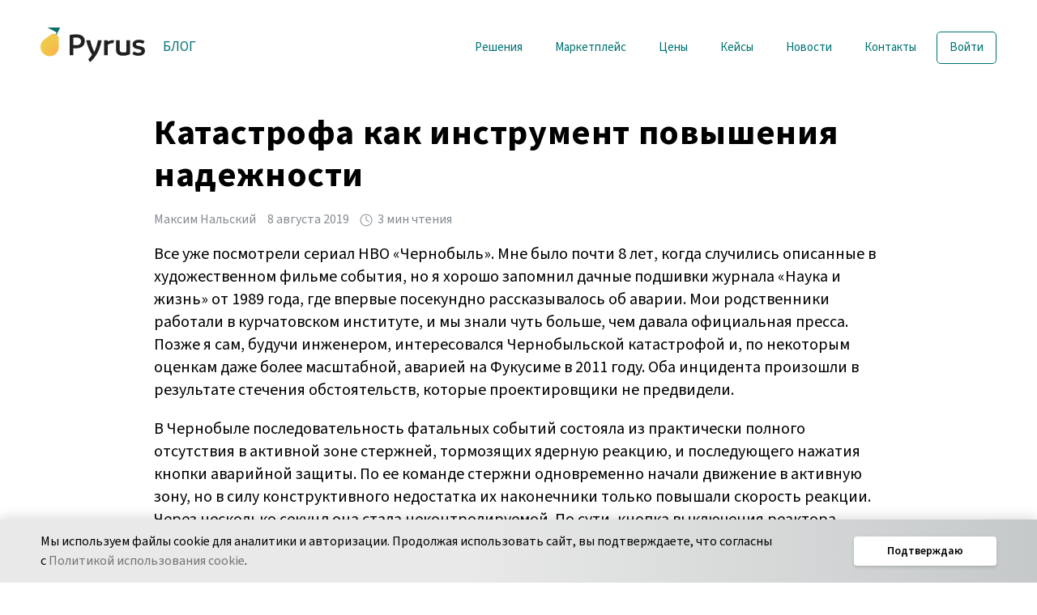

--- FILE ---
content_type: text/html; charset=utf-8
request_url: https://pyrus.com/ru/blog/katastrofa-kak-instrument-povysheniya-nadezhnosti
body_size: 8764
content:
<!DOCTYPE html><html lang="ru"><head><meta charSet="utf-8" data-next-head=""/><meta name="viewport" content="initial-scale=1.0,maximum-scale=5.0,width=device-width" data-next-head=""/><title data-next-head="">Катастрофа как инструмент повышения надежности</title><meta name="description" content="Все уже посмотрели сериал HBO «Чернобыль». Мне было почти 8 лет, когда случились описанные в художественном фильме события, но я хорошо запомнил дачные подшивки журнала «Наука и жизнь» от 1989 года, где впервые посекундно рассказывалось об аварии. Мои родственники работали в курчатовском институте, и мы знали чуть больше, чем давала официальная пресса. Позже я сам, будучи инженером, интересовался Чернобыльской катастрофой и, по некоторым оценкам даже более масштабной, аварией на Фукусиме в 2011 году. Оба инцидента произошли в результате стечения обстоятельств, которые проектировщики не предвидели." data-next-head=""/><link rel="icon" href="/favicon.ico" data-next-head=""/><meta name="twitter:title" content="Катастрофа как инструмент повышения надежности" data-next-head=""/><meta name="twitter:description" content="Все уже посмотрели сериал HBO «Чернобыль». Мне было почти 8 лет, когда случились описанные в художественном фильме события, но я хорошо запомнил дачные подшивки журнала «Наука и жизнь» от 1989 года, где впервые посекундно рассказывалось об аварии. Мои родственники работали в курчатовском институте, и мы знали чуть больше, чем давала официальная пресса. Позже я сам, будучи инженером, интересовался Чернобыльской катастрофой и, по некоторым оценкам даже более масштабной, аварией на Фукусиме в 2011 году. Оба инцидента произошли в результате стечения обстоятельств, которые проектировщики не предвидели." data-next-head=""/><meta property="og:image" content="/_nextsrc/img/logo/meta/pyrus_logo_400x400.webp" data-next-head=""/><meta name="twitter:image" content="/_nextsrc/img/logo/meta/pyrus_logo_800x400.webp" data-next-head=""/><link rel="canonical" href="https://pyrus.com/ru/blog/katastrofa-kak-instrument-povysheniya-nadezhnosti" data-next-head=""/><link rel="alternate" hrefLang="x-default" href="https://pyrus.com/en/blog/katastrofa-kak-instrument-povysheniya-nadezhnosti" data-next-head=""/><link rel="alternate" hrefLang="en" href="https://pyrus.com/en/blog/katastrofa-kak-instrument-povysheniya-nadezhnosti" data-next-head=""/><link rel="alternate" hrefLang="de" href="https://pyrus.com/de/blog/katastrofa-kak-instrument-povysheniya-nadezhnosti" data-next-head=""/><link rel="alternate" hrefLang="uk" href="https://pyrus.com/uk/blog/katastrofa-kak-instrument-povysheniya-nadezhnosti" data-next-head=""/><link rel="alternate" hrefLang="fr" href="https://pyrus.com/fr/blog/katastrofa-kak-instrument-povysheniya-nadezhnosti" data-next-head=""/><link rel="alternate" hrefLang="tr" href="https://pyrus.com/tr/blog/katastrofa-kak-instrument-povysheniya-nadezhnosti" data-next-head=""/><link rel="alternate" hrefLang="it" href="https://pyrus.com/it/blog/katastrofa-kak-instrument-povysheniya-nadezhnosti" data-next-head=""/><link rel="alternate" hrefLang="es" href="https://pyrus.com/es/blog/katastrofa-kak-instrument-povysheniya-nadezhnosti" data-next-head=""/><link rel="alternate" hrefLang="he" href="https://pyrus.com/he/blog/katastrofa-kak-instrument-povysheniya-nadezhnosti" data-next-head=""/><link rel="alternate" hrefLang="hy" href="https://pyrus.com/hy/blog/katastrofa-kak-instrument-povysheniya-nadezhnosti" data-next-head=""/><link rel="alternate" hrefLang="kk" href="https://pyrus.com/kk/blog/katastrofa-kak-instrument-povysheniya-nadezhnosti" data-next-head=""/><link rel="alternate" hrefLang="pt" href="https://pyrus.com/pt/blog/katastrofa-kak-instrument-povysheniya-nadezhnosti" data-next-head=""/><link rel="alternate" hrefLang="zh" href="https://pyrus.com/zh/blog/katastrofa-kak-instrument-povysheniya-nadezhnosti" data-next-head=""/><link rel="alternate" hrefLang="ar" href="https://pyrus.com/ar/blog/katastrofa-kak-instrument-povysheniya-nadezhnosti" data-next-head=""/><link rel="alternate" hrefLang="ja" href="https://pyrus.com/ja/blog/katastrofa-kak-instrument-povysheniya-nadezhnosti" data-next-head=""/><link rel="alternate" hrefLang="hi" href="https://pyrus.com/hi/blog/katastrofa-kak-instrument-povysheniya-nadezhnosti" data-next-head=""/><link rel="alternate" hrefLang="uz" href="https://pyrus.com/uz/blog/katastrofa-kak-instrument-povysheniya-nadezhnosti" data-next-head=""/><link rel="alternate" hrefLang="sr" href="https://pyrus.com/sr/blog/katastrofa-kak-instrument-povysheniya-nadezhnosti" data-next-head=""/><link rel="alternate" hrefLang="el" href="https://pyrus.com/el/blog/katastrofa-kak-instrument-povysheniya-nadezhnosti" data-next-head=""/><link rel="alternate" hrefLang="ka" href="https://pyrus.com/ka/blog/katastrofa-kak-instrument-povysheniya-nadezhnosti" data-next-head=""/><link rel="alternate" hrefLang="az" href="https://pyrus.com/az/blog/katastrofa-kak-instrument-povysheniya-nadezhnosti" data-next-head=""/><meta name="twitter:card" content="summary_large_image"/><meta name="twitter:site" content="@pyrusapp"/><meta name="author" content="Pyrus"/><link rel="icon" type="image/x-icon" href="/favicon.ico"/><link rel="shortcut icon" type="image/x-icon" href="/favicon.ico"/><meta name="apple-itunes-app" content="app-id=385251753"/><link rel="apple-touch-icon" href="/_nextsrc/img/favicon-apple-192.png"/><script> var _paq = window._paq = window._paq || []; _paq.push(["setCookieDomain", "*.pyrus.com"], ["setDomains", ["*.pyrus.com"]],['trackPageView'],['enableLinkTracking']); (function() { var u="https://mtm.pyrus.com/"; _paq.push(['setTrackerUrl', u+'mtm.php'],['setSiteId', '1']); var d=document, g=d.createElement('script'), s=d.getElementsByTagName('script')[0]; g.async=true; g.src=u+'js/'; s.parentNode.insertBefore(g,s); })(); </script><script> (function() { var TOP_BANNER_HIDE_COOKIE = "helpyTopBannerHideCookie1"; var AGREE_COOKIE = "agreeCookie"; function getCookie(name) { var value = "; " + document.cookie; var parts = value.split("; " + name + "="); if (parts.length === 2) return parts.pop().split(";").shift(); return null; } const html = document.documentElement; if (getCookie(TOP_BANNER_HIDE_COOKIE) || !getCookie(AGREE_COOKIE)) html.classList.add("top-banner-hidden"); if (getCookie(AGREE_COOKIE)) html.classList.add("agreement-banner-hidden"); })(); </script><link rel="preload" href="/_next/static/media/d34e416a40d76434-s.p.woff2" as="font" type="font/woff2" crossorigin="anonymous" data-next-font="size-adjust"/><link rel="preload" href="/_next/static/media/9b29a9a7b824a78d-s.p.woff2" as="font" type="font/woff2" crossorigin="anonymous" data-next-font="size-adjust"/><link rel="preload" href="/_next/static/media/e207102aa272c85f-s.p.woff2" as="font" type="font/woff2" crossorigin="anonymous" data-next-font="size-adjust"/><link rel="preload" href="/_next/static/css/f0ac84e530b38160.css" as="style"/><link rel="stylesheet" href="/_next/static/css/f0ac84e530b38160.css" data-n-g=""/><link rel="preload" href="/_next/static/css/f10be1b0493ed324.css" as="style"/><link rel="stylesheet" href="/_next/static/css/f10be1b0493ed324.css" data-n-p=""/><noscript data-n-css=""></noscript><script defer="" nomodule="" src="/_next/static/chunks/polyfills-42372ed130431b0a.js"></script><script src="/_next/static/chunks/webpack-a0a5f086e640654c.js" defer=""></script><script src="/_next/static/chunks/framework-96f0aeb840eff697.js" defer=""></script><script src="/_next/static/chunks/main-cab9cdbc815b5572.js" defer=""></script><script src="/_next/static/chunks/pages/_app-c6dd8f4398f33222.js" defer=""></script><script src="/_next/static/chunks/63107a53-be47e5c49225942f.js" defer=""></script><script src="/_next/static/chunks/7151-3f24dbb0816e8863.js" defer=""></script><script src="/_next/static/chunks/9113-2890d756e0e4fd68.js" defer=""></script><script src="/_next/static/chunks/pages/blog/%5Bslug%5D-1d46755e393336f0.js" defer=""></script><script src="/_next/static/o2OA4hkMcHHtEejNluQfj/_buildManifest.js" defer=""></script><script src="/_next/static/o2OA4hkMcHHtEejNluQfj/_ssgManifest.js" defer=""></script></head><body class="body_other body_nowebp"><script> var ua=navigator.userAgent, cl=/iphone|ipad/gi.test(ua)?'body_ios': /android/gi.test(ua)?'body_android':''; document.body.classList.add(['body_go','body_chess','body_tennis'][Math.floor(Math.random()*3)]); if(cl){ document.body.classList.add(cl); document.body.classList.remove('body_other'); } var el=document.createElement('canvas'); if (el.getContext&&el.getContext('2d')&&!el.toDataURL('image/webp').indexOf('data:image/webp')){ document.body.classList.add('body_webp'); document.body.classList.remove('body_nowebp'); } </script><div id="__next"><div class="layout_layout__8Waxl"><section class="style_cookie__QDEse"><div class="style_cookie__wrapper__S2LOS limitWidth"><div class="style_cookie__text__BbftM">Мы используем файлы cookie для аналитики и авторизации. Продолжая использовать сайт, вы подтверждаете, что согласны с <a href="/ru/cookie-policy">Политикой использования cookie</a>.</div><button>Подтверждаю</button></div></section><div class="style_topHelpyBanner__U9E3X"><a class="style_topHelpyBanner__bannerLink__SzKyW" title="Service desk Helpy" href="/ru/service-desk#helpy"></a><section class="limitWidth style_topHelpyBanner__container__Iz6BG"><div class="style_topHelpyBanner__content___Gsod"><p class="style_topHelpyBanner__text__F1mn6"><span class="style_topHelpyBanner__normalText__WafPR style_topHelpyBanner__normalText_top___cO0L">Бесплатное мобильное приложение <a class="style_topHelpyBanner__linkText__rWbe6" href="/ru/service-desk#helpy">«Помощник»</a> – </span><span class="style_topHelpyBanner__normalText__WafPR style_topHelpyBanner__normalText_bottom__lCff_">для организации поддержки в сетях магазинов, ресторанов, точках продаж</span></p></div><div class="style_topHelpyBanner__rightImage__RabLy"><div class="style_topHelpyBanner__rightImageInner__xddQ1"></div></div><div class="style_topHelpyBanner__buttons__3praQ"><a class="style_topHelpyBanner__button__5wtiF style_topHelpyBanner__button_ios__Dg7YA showIf_ios" rel="noreferrer nofollow noopener" target="_blank" href="https://apps.apple.com/ru/app/helpy/id1525382610" aria-label="App Store"></a><a class="style_topHelpyBanner__button__5wtiF style_topHelpyBanner__button_android__Gu5Ct showIf_android" rel="noreferrer nofollow noopener" target="_blank" href="https://play.google.com/store/apps/details?id=net.papirus.helpy" aria-label="Google Play"></a><a class="style_topHelpyBanner__button__5wtiF style_topHelpyBanner__button_ios__Dg7YA showIf_other" rel="noreferrer nofollow noopener" target="_blank" href="https://apps.apple.com/ru/app/helpy/id1525382610" aria-label="App Store"></a><a class="style_topHelpyBanner__button__5wtiF style_topHelpyBanner__button_android__Gu5Ct showIf_other" rel="noreferrer nofollow noopener" target="_blank" href="https://play.google.com/store/apps/details?id=net.papirus.helpy" aria-label="Google Play"></a></div></section><button class="style_topHelpyBanner__close__dOZEZ" title="Скрыть"></button></div><div class="headerWrapper"><header class="header" id="top"><section class="header__content"><a class="header__logo" itemProp="brand" itemType="https://schema.org/Brand" title="Главная" href="/ru"><div id="pyrusLogo" itemProp="logo"></div></a><a class="header__subtitle" href="/ru/blog">Блог</a><nav class="header__menu-wrapper"><ul class="header__menu-list"><li class="header__menu-item header__menu-item_collapse"><a class="header__menu-link" href="/ru/workflows">Решения</a><div class="dropdown"><a class="dropdown__item" href="/ru/service-desk">Service Desk</a><a class="dropdown__item" href="/ru/crm">CRM</a><a class="dropdown__item" href="/ru/ecm">Электронный документооборот</a><a class="dropdown__item" href="/ru/help-desk">ITSM Help Desk</a><a class="dropdown__item" href="/ru/hr">Управление персоналом</a><a class="dropdown__item" href="/ru/hr-documents">Кадровый документооборот</a><a class="dropdown__item" href="/ru/hr-recruitment">Рекрутинг и HR</a></div></li><li class="header__menu-item header__menu-item_collapse"><a class="header__menu-link" href="/ru/extensions">Маркетплейс</a></li><li class="header__menu-item header__menu-item_collapse"><a class="header__menu-link" href="/ru/pricing">Цены</a></li><li class="header__menu-item header__menu-item_collapse"><a class="header__menu-link" href="/ru/blog/category/customer-stories">Кейсы</a></li><li class="header__menu-item header__menu-item_collapse"><a class="header__menu-link" href="/ru/blog/category/news">Новости</a></li><li class="header__menu-item header__menu-item_collapse"><a class="header__menu-link" href="/ru/contact-us">Контакты</a></li><li class="header__menu-item header__menu-item_collapse login-long signup_link"><a class="header__menu-link" data-ga-event="login|go-to-pyrus|from-header" href="/t">Войти</a></li><li class="header__menu-item header__menu-item_collapse login-short signup_link"><a class="header__menu-link" data-ga-event="login|go-to-login|from-header" data-firebase-event="button_signuporlogin|type,login|screen,Homescreen" href="/t">Войти</a></li></ul></nav></section></header></div><div class="contentWithFooter" id="scroller"><main class="pageContent styles_page__J_FsR"><div class="styles_blogPost__7hVwe limitWidth"><div><h1 class="styles_blogPost__title__MEooi">Катастрофа как инструмент повышения надежности</h1><div class="styles_blogPost__info__OE4lg"><p class="styles_blogPost__infoUnit__U9G3C">Максим Нальский</p><p class="styles_blogPost__infoUnit__U9G3C">8 августа 2019</p><div class="styles_blogReadTime__lT5iu styles_blogPost__infoUnit__U9G3C"><img class="styles_blogReadTime__icon__VdWi8" src="[data-uri]" width="auto" height="auto" alt="Иконка часов"/><p class="styles_blogReadTime__text__WdUuv">3 мин чтения</p></div></div></div><div class="styles_blogContent__d9_Rv"><article><p class="styles_blogParagraph__ixc1x">Все уже посмотрели сериал HBO «Чернобыль». Мне было почти 8 лет, когда случились описанные в художественном фильме события, но я хорошо запомнил дачные подшивки журнала «Наука и жизнь» от 1989 года, где впервые посекундно рассказывалось об аварии. Мои родственники работали в курчатовском институте, и мы знали чуть больше, чем давала официальная пресса. Позже я сам, будучи инженером, интересовался Чернобыльской катастрофой и, по некоторым оценкам даже более масштабной, аварией на Фукусиме в 2011 году. Оба инцидента произошли в результате стечения обстоятельств, которые проектировщики не предвидели.</p><p class="styles_blogParagraph__ixc1x">В Чернобыле последовательность фатальных событий состояла из практически полного отсутствия в активной зоне стержней, тормозящих ядерную реакцию, и последующего нажатия кнопки аварийной защиты. По ее команде стержни одновременно начали движение в активную зону, но в силу конструктивного недостатка их наконечники только повышали скорость реакции. Через несколько секунд она стала неконтролируемой. По сути, кнопка выключения реактора взорвала его. Что, конечно, парадоксально. Я уверен, что ни в каких инструкциях, сопровождающих документах, проектной документации, не было написано, что кнопка аварийной защиты может вызвать взрыв и поэтому «пожалуйста, думайте, прежде чем ее использовать».</p><p class="styles_blogParagraph__ixc1x">А на Фукусиме даже кнопку нажимать не пришлось. Во время землетрясения датчики автоматически заглушили три активных на тот момент реактора. И опять случилось непредвиденное. Из-за землетрясения отключилась система подачи электроэнергии снаружи, а станцию было необходимо продолжать охлаждать, потому что ядерное топливо не перестает нагреваться. А для этого нужна внешняя электроэнергия, свои-то реакторы заглушены. На этот случай в подвале станции были дизельные генераторы. Но проектировщики не рассчитывали на два катаклизма одновременно. Поэтому когда через час пришла 15-метровая волна от вызванного землетрясением цунами, подвалы оказались затоплены. Станция была полностью обесточена и лишена возможности охлаждать топливо. Сотрудники даже пытались собрать батарею из аккумуляторов, снятых с автомобилей, чтобы хотя бы подать энергию на щит и увидеть, что происходит в реакторах. И, предсказуемо случился meltdown, то есть плавление ядерного топлива, которое начало прожигать бетонную оболочку и уходить в землю.</p><p class="styles_blogParagraph__ixc1x">Ровно то же плавление произошло и в Чернобыле, только с одним реактором, а не с тремя. Проблема в том, что радиоактивное топливо попадая в почву контактирует с грунтовыми водами и его разносит по всему миру. В Чернобыле помимо саркофага, который закрывает место аварии сверху, построили бетонную стену в грунте глубиной 30 метров. В Фукусиме в 2015 году пошли еще дальше и сделали ледяную стену, – забор вокруг станции из вертикальных труб, по которым непрерывно циркулирует жидкий азот и замораживает землю вокруг себя. Получился ледяной фундамент глубиной также 30 метров, который, вероятно, гораздо лучше останавливает движение грунтовых вод, чем разрушающаяся со временем бетонная стенка.</p><p class="styles_blogParagraph__ixc1x">Цепь событий не описанных в проектной документации в обоих случаях заставила людей на местах решать невероятно сложные задачи, которые находятся на стыке управленческих и научных компетенций, и которые никогда прежде никто не решал.</p><p class="styles_blogParagraph__ixc1x">Любые аварии – от локальных, вроде отключения электричества в дата-центре до таких глобальных – заставляют по-новому взглянуть на понятие надежности. Кажется, необходимо продумывать самые фантастические сценарии на разном уровне, чтобы иметь планы действий в непредвиденных ситуациях. Интересно, какие уроки мировое сообщество извлечет с точки зрения задачи построения надежных систем, где риск велик и масштабен. Новые дата-центры, машинное обучение и электрические автомобили требуют все больше энергии и, вероятно, атомные станции будут продолжать строить.</p><p class="styles_blogParagraph__ixc1x"><a class="styles_blogLink__45_X_" href="https://t.me/clearfortakeoff">«Взлёт разрешён». Канал Максима Нальского</a></p></article></div></div></main><footer class="footer_footer__mQF6i"><div class="footer_footer__content__COseX"><div class="footer_footer__block__GCBRw"><div class="footer_footer__header__nFT78">Компания</div><a class="footer_footer__item__XJew9" href="/ru/about">О нас</a><a class="footer_footer__item__XJew9" href="/ru/jobs">Вакансии</a><a class="footer_footer__item__XJew9" href="/ru/blog/category/news">Новости</a><a class="footer_footer__item__XJew9" href="/ru/partners">Партнерская программа</a><a class="footer_footer__item__XJew9" href="/ru/contact-us">Контакты</a><a class="footer_footer__item__XJew9" href="/ru/clients">Клиенты</a><a class="footer_footer__item__XJew9" href="/ru/blog/category/customer-stories">Кейсы</a></div><div class="footer_footer__block__GCBRw"><div class="footer_footer__header__nFT78">Платформа</div><a class="footer_footer__item__XJew9" href="/ru/task-management">Контроль задач и мессенджер</a><a class="footer_footer__item__XJew9" href="/ru/workflows">Бизнес-процессы</a><a class="footer_footer__item__XJew9" href="/ru/knowledge-base">База знаний</a><a class="footer_footer__item__XJew9" href="/ru/datacenter">Pyrus на ваших серверах</a><a class="footer_footer__item__XJew9" href="/ru/extensions">Маркетплейс расширений</a><a class="footer_footer__item__XJew9" href="/ru/pricing">Цены</a></div><div class="footer_footer__block__GCBRw"><div class="footer_footer__header__nFT78">Решения</div><a class="footer_footer__item__XJew9" href="/ru/service-desk">Service Desk</a><a class="footer_footer__item__XJew9" href="/ru/crm">CRM</a><a class="footer_footer__item__XJew9" href="/ru/ecm">Электронный документооборот</a><a class="footer_footer__item__XJew9" href="/ru/help-desk">ITSM Help Desk</a><a class="footer_footer__item__XJew9" href="/ru/hr">Управление персоналом</a><a class="footer_footer__item__XJew9" href="/ru/hr-documents">Кадровый документооборот</a><a class="footer_footer__item__XJew9" href="/ru/hr-recruitment">Рекрутинг и HR</a></div><div class="footer_footer__block__GCBRw"><div class="footer_footer__header__nFT78">Готовые формы</div><a class="footer_footer__item__XJew9" href="/ru/solutions/sales">Продажи и клиенты</a><a class="footer_footer__item__XJew9" href="/ru/solutions/personnel">Кадры</a><a class="footer_footer__item__XJew9" href="/ru/solutions/finances">Финансы и бухгалтерия</a><a class="footer_footer__item__XJew9" href="/ru/solutions/hr">HR и рекрутинг</a><a class="footer_footer__item__XJew9" href="/ru/solutions/it">IT и разработка</a></div><div class="footer_footer__block__GCBRw"><div class="footer_footer__header__nFT78">Документация</div><a class="footer_footer__item__XJew9" href="https://pyrus.com/ru/help">Справка</a><a class="footer_footer__item__XJew9" href="/ru/help/practice/kak-organizovat-zadachi-v-pyrus">Лайфхаки</a><a class="footer_footer__item__XJew9" rel="noreferrer nofollow noopener" target="_blank" href="https://academy.pyrus.com">Академия</a><a class="footer_footer__item__XJew9" href="https://pyrus.com/ru/help/api">API для разработчиков</a><a class="footer_footer__item__XJew9" href="/ru/security">Безопасность</a></div><div class="footer_footer__block__GCBRw"><a class="footer_footer__header__nFT78" href="/ru/apps">Приложения</a><a class="footer_footer__item__XJew9 footer_footer__item_ip__qMZ7l" rel="noreferrer nofollow noopener" target="_blank" href="https://itunes.apple.com/ru/app/pyrus-workflow/id385251753">iPhone и iPad</a><a class="footer_footer__item__XJew9 footer_footer__item_an__j4ws1" rel="noreferrer nofollow noopener" target="_blank" href="https://play.google.com/store/apps/details?id=net.papirus.androidclient&amp;hl=ru">Android</a><a class="footer_footer__item__XJew9 footer_footer__item_mac__kTI9_" rel="noreferrer nofollow noopener" target="_blank" href="https://apps.apple.com/ru/app/pyrus/id1499496939?mt=12">macOS</a><a class="footer_footer__item__XJew9 footer_footer__item_ps__rtTkS" href="/ru/pyrus-sync">Pyrus Sync</a></div><div class="footer_footer__block__GCBRw"><div class="footer_footer__header__nFT78">Поддержка</div><div class="footer_footer__itemGroup__UgV6M"><ul class="footer_footer__linkList__rsCzE"><li><a class="footer_footer__item__XJew9 footer_footer__item_wh__Ps0SG" rel="noreferrer nofollow noopener" target="_blank" href="https://api.whatsapp.com/send?phone=74959801311">WhatsApp</a></li><li><a class="footer_footer__item__XJew9 footer_footer__item_tg__LL3gE" rel="noreferrer nofollow noopener" target="_blank" href="https://t.me/PyrusSupportBot">Telegram</a></li></ul></div><a class="footer_footer__item__XJew9" rel="noreferrer nofollow noopener" target="_blank" href="mailto:support@pyrus.com">support@pyrus.com</a><a class="footer_footer__item__XJew9" rel="noreferrer nofollow noopener" target="_blank" href="tel:88005556955">8 800 555-69-55</a><a class="footer_footer__item__XJew9" rel="noreferrer nofollow noopener" target="_blank" href="tel:+74959801311">+7 495 980-13-11</a><p class="footer_footer__workTime__JLE6G">пн-пт с 9 до 18 часов (Мск)</p><a class="footer_footer__item__XJew9 footer_footer__item_vulnReport__UOMh2" href="/ru/vulnerability-reporting">Сообщить об уязвимости</a></div><div class="footer_footer__block__GCBRw"><div class="footer_footer__header__nFT78">Соцсети</div><a class="footer_footer__item__XJew9 footer_footer__item_vk__wSxmT" rel="noreferrer nofollow noopener" target="_blank" href="https://vk.com/pyruscom">ВКонтакте</a><a class="footer_footer__item__XJew9 footer_footer__item_hb__BsVkK" rel="noreferrer nofollow noopener" target="_blank" href="https://habr.com/ru/users/pyrus/posts/">Хабрахабр</a><a class="footer_footer__item__XJew9 footer_footer__item_yt__2TtMD" rel="noreferrer nofollow noopener" target="_blank" href="https://www.youtube.com/channel/UCbSOohMuaPQ2rXxkH1BifQQ">YouTube</a></div></div><div class="bottomLine_bottomLine__LcJur"><div class="bottomLine_bottomLine__content__PPy28"><div class="bottomLine_bottomLine__link__g83v0 localeSelector_localeSelector__AvAxo">Русский</div><a class="bottomLine_bottomLine__link__g83v0" href="/ru/terms-of-service">Условия использования</a><a class="bottomLine_bottomLine__link__g83v0" href="/ru/privacy-policy">По­ли­ти­ка кон­фи­ден­ци­аль­но­сти</a><a class="bottomLine_bottomLine__link__g83v0" href="/ru/data-processing-agreement">Соглашение об обработке данных</a><a class="bottomLine_bottomLine__link__g83v0" href="/ru/cookie-policy">Политика использования cookie</a><a class="bottomLine_bottomLine__link__g83v0" href="/ru/sla-policy">Соглашение об уровне обслуживания Pyrus</a></div></div></footer></div></div></div><script id="__NEXT_DATA__" type="application/json">{"props":{"pageProps":{"post":{"slug":"katastrofa-kak-instrument-povysheniya-nadezhnosti","frontMatter":{"title":"Катастрофа как инструмент повышения надежности","date":"2019-08-08T00:00:00.000Z","category":"max-nalsky-blog","tags":["it","nadezhnost"],"previewText":"Все уже посмотрели сериал HBO «Чернобыль». Мне было почти 8 лет, когда случились описанные в художественном фильме события, но я хорошо запомнил дачные подшивки журнала «Наука и жизнь» от 1989 года, где впервые посекундно рассказывалось об аварии. Мои родственники работали в курчатовском институте, и мы знали чуть больше, чем давала официальная пресса. Позже я сам, будучи инженером, интересовался Чернобыльской катастрофой и, по некоторым оценкам даже более масштабной, аварией на Фукусиме в 2011 году. Оба инцидента произошли в результате стечения обстоятельств, которые проектировщики не предвидели.","author":"Максим Нальский","previewImage":"cms-content/public/img/fire-extinguisher.webp"},"content":{"$$mdtype":"Tag","name":"article","attributes":{},"children":[{"$$mdtype":"Tag","name":"Paragraph","attributes":{},"children":["Все уже посмотрели сериал HBO «Чернобыль». Мне было почти 8 лет, когда случились описанные в художественном фильме события, но я хорошо запомнил дачные подшивки журнала «Наука и жизнь» от 1989 года, где впервые посекундно рассказывалось об аварии. Мои родственники работали в курчатовском институте, и мы знали чуть больше, чем давала официальная пресса. Позже я сам, будучи инженером, интересовался Чернобыльской катастрофой и, по некоторым оценкам даже более масштабной, аварией на Фукусиме в 2011 году. Оба инцидента произошли в результате стечения обстоятельств, которые проектировщики не предвидели."]},{"$$mdtype":"Tag","name":"Paragraph","attributes":{},"children":["В Чернобыле последовательность фатальных событий состояла из практически полного отсутствия в активной зоне стержней, тормозящих ядерную реакцию, и последующего нажатия кнопки аварийной защиты. По ее команде стержни одновременно начали движение в активную зону, но в силу конструктивного недостатка их наконечники только повышали скорость реакции. Через несколько секунд она стала неконтролируемой. По сути, кнопка выключения реактора взорвала его. Что, конечно, парадоксально. Я уверен, что ни в каких инструкциях, сопровождающих документах, проектной документации, не было написано, что кнопка аварийной защиты может вызвать взрыв и поэтому «пожалуйста, думайте, прежде чем ее использовать»."]},{"$$mdtype":"Tag","name":"Paragraph","attributes":{},"children":["А на Фукусиме даже кнопку нажимать не пришлось. Во время землетрясения датчики автоматически заглушили три активных на тот момент реактора. И опять случилось непредвиденное. Из-за землетрясения отключилась система подачи электроэнергии снаружи, а станцию было необходимо продолжать охлаждать, потому что ядерное топливо не перестает нагреваться. А для этого нужна внешняя электроэнергия, свои-то реакторы заглушены. На этот случай в подвале станции были дизельные генераторы. Но проектировщики не рассчитывали на два катаклизма одновременно. Поэтому когда через час пришла 15-метровая волна от вызванного землетрясением цунами, подвалы оказались затоплены. Станция была полностью обесточена и лишена возможности охлаждать топливо. Сотрудники даже пытались собрать батарею из аккумуляторов, снятых с автомобилей, чтобы хотя бы подать энергию на щит и увидеть, что происходит в реакторах. И, предсказуемо случился meltdown, то есть плавление ядерного топлива, которое начало прожигать бетонную оболочку и уходить в землю."]},{"$$mdtype":"Tag","name":"Paragraph","attributes":{},"children":["Ровно то же плавление произошло и в Чернобыле, только с одним реактором, а не с тремя. Проблема в том, что радиоактивное топливо попадая в почву контактирует с грунтовыми водами и его разносит по всему миру. В Чернобыле помимо саркофага, который закрывает место аварии сверху, построили бетонную стену в грунте глубиной 30 метров. В Фукусиме в 2015 году пошли еще дальше и сделали ледяную стену, – забор вокруг станции из вертикальных труб, по которым непрерывно циркулирует жидкий азот и замораживает землю вокруг себя. Получился ледяной фундамент глубиной также 30 метров, который, вероятно, гораздо лучше останавливает движение грунтовых вод, чем разрушающаяся со временем бетонная стенка."]},{"$$mdtype":"Tag","name":"Paragraph","attributes":{},"children":["Цепь событий не описанных в проектной документации в обоих случаях заставила людей на местах решать невероятно сложные задачи, которые находятся на стыке управленческих и научных компетенций, и которые никогда прежде никто не решал."]},{"$$mdtype":"Tag","name":"Paragraph","attributes":{},"children":["Любые аварии – от локальных, вроде отключения электричества в дата-центре до таких глобальных – заставляют по-новому взглянуть на понятие надежности. Кажется, необходимо продумывать самые фантастические сценарии на разном уровне, чтобы иметь планы действий в непредвиденных ситуациях. Интересно, какие уроки мировое сообщество извлечет с точки зрения задачи построения надежных систем, где риск велик и масштабен. Новые дата-центры, машинное обучение и электрические автомобили требуют все больше энергии и, вероятно, атомные станции будут продолжать строить."]},{"$$mdtype":"Tag","name":"Paragraph","attributes":{},"children":[{"$$mdtype":"Tag","name":"Link","attributes":{"href":"https://t.me/clearfortakeoff"},"children":["«Взлёт разрешён». Канал Максима Нальского"]}]}]},"readTime":3}},"__N_SSG":true},"page":"/blog/[slug]","query":{"slug":"katastrofa-kak-instrument-povysheniya-nadezhnosti"},"buildId":"o2OA4hkMcHHtEejNluQfj","isFallback":false,"gsp":true,"locale":"ru","locales":["en","ru","de","uk","fr","tr","it","es","he","hy","kk","pt","zh","ar","ja","hi","uz","sr","el","ka","az"],"defaultLocale":"en","scriptLoader":[]}</script></body></html>

--- FILE ---
content_type: text/css; charset=UTF-8
request_url: https://pyrus.com/_next/static/css/f0ac84e530b38160.css
body_size: 8086
content:
@font-face{font-family:swiper-icons;src:url("data:application/font-woff;charset=utf-8;base64, [base64]//wADZ2x5ZgAAAywAAADMAAAD2MHtryVoZWFkAAABbAAAADAAAAA2E2+eoWhoZWEAAAGcAAAAHwAAACQC9gDzaG10eAAAAigAAAAZAAAArgJkABFsb2NhAAAC0AAAAFoAAABaFQAUGG1heHAAAAG8AAAAHwAAACAAcABAbmFtZQAAA/gAAAE5AAACXvFdBwlwb3N0AAAFNAAAAGIAAACE5s74hXjaY2BkYGAAYpf5Hu/j+W2+MnAzMYDAzaX6QjD6/4//Bxj5GA8AuRwMYGkAPywL13jaY2BkYGA88P8Agx4j+/8fQDYfA1AEBWgDAIB2BOoAeNpjYGRgYNBh4GdgYgABEMnIABJzYNADCQAACWgAsQB42mNgYfzCOIGBlYGB0YcxjYGBwR1Kf2WQZGhhYGBiYGVmgAFGBiQQkOaawtDAoMBQxXjg/wEGPcYDDA4wNUA2CCgwsAAAO4EL6gAAeNpj2M0gyAACqxgGNWBkZ2D4/wMA+xkDdgAAAHjaY2BgYGaAYBkGRgYQiAHyGMF8FgYHIM3DwMHABGQrMOgyWDLEM1T9/w8UBfEMgLzE////P/5//f/V/xv+r4eaAAeMbAxwIUYmIMHEgKYAYjUcsDAwsLKxc3BycfPw8jEQA/[base64]/uznmfPFBNODM2K7MTQ45YEAZqGP81AmGGcF3iPqOop0r1SPTaTbVkfUe4HXj97wYE+yNwWYxwWu4v1ugWHgo3S1XdZEVqWM7ET0cfnLGxWfkgR42o2PvWrDMBSFj/IHLaF0zKjRgdiVMwScNRAoWUoH78Y2icB/yIY09An6AH2Bdu/UB+yxopYshQiEvnvu0dURgDt8QeC8PDw7Fpji3fEA4z/PEJ6YOB5hKh4dj3EvXhxPqH/SKUY3rJ7srZ4FZnh1PMAtPhwP6fl2PMJMPDgeQ4rY8YT6Gzao0eAEA409DuggmTnFnOcSCiEiLMgxCiTI6Cq5DZUd3Qmp10vO0LaLTd2cjN4fOumlc7lUYbSQcZFkutRG7g6JKZKy0RmdLY680CDnEJ+UMkpFFe1RN7nxdVpXrC4aTtnaurOnYercZg2YVmLN/d/gczfEimrE/fs/bOuq29Zmn8tloORaXgZgGa78yO9/cnXm2BpaGvq25Dv9S4E9+5SIc9PqupJKhYFSSl47+Qcr1mYNAAAAeNptw0cKwkAAAMDZJA8Q7OUJvkLsPfZ6zFVERPy8qHh2YER+3i/BP83vIBLLySsoKimrqKqpa2hp6+jq6RsYGhmbmJqZSy0sraxtbO3sHRydnEMU4uR6yx7JJXveP7WrDycAAAAAAAH//wACeNpjYGRgYOABYhkgZgJCZgZNBkYGLQZtIJsFLMYAAAw3ALgAeNolizEKgDAQBCchRbC2sFER0YD6qVQiBCv/H9ezGI6Z5XBAw8CBK/m5iQQVauVbXLnOrMZv2oLdKFa8Pjuru2hJzGabmOSLzNMzvutpB3N42mNgZGBg4GKQYzBhYMxJLMlj4GBgAYow/P/PAJJhLM6sSoWKfWCAAwDAjgbRAAB42mNgYGBkAIIbCZo5IPrmUn0hGA0AO8EFTQAA") format("woff");font-weight:400;font-style:normal}:root{--swiper-theme-color:#007aff}:host{position:relative;display:block;margin-left:auto;margin-right:auto;z-index:1}.swiper{margin-left:auto;margin-right:auto;position:relative;overflow:hidden;list-style:none;padding:0;z-index:1;display:block}.swiper-vertical>.swiper-wrapper{flex-direction:column}.swiper-wrapper{position:relative;width:100%;height:100%;z-index:1;display:flex;transition-property:transform;transition-timing-function:var(--swiper-wrapper-transition-timing-function,initial);box-sizing:content-box}.swiper-android .swiper-slide,.swiper-ios .swiper-slide,.swiper-wrapper{transform:translateZ(0)}.swiper-horizontal{touch-action:pan-y}.swiper-vertical{touch-action:pan-x}.swiper-slide{flex-shrink:0;width:100%;height:100%;position:relative;transition-property:transform;display:block}.swiper-slide-invisible-blank{visibility:hidden}.swiper-autoheight,.swiper-autoheight .swiper-slide{height:auto}.swiper-autoheight .swiper-wrapper{align-items:flex-start;transition-property:transform,height}.swiper-backface-hidden .swiper-slide{transform:translateZ(0);-webkit-backface-visibility:hidden;backface-visibility:hidden}.swiper-3d.swiper-css-mode .swiper-wrapper{perspective:1200px}.swiper-3d .swiper-wrapper{transform-style:preserve-3d}.swiper-3d{perspective:1200px}.swiper-3d .swiper-cube-shadow,.swiper-3d .swiper-slide{transform-style:preserve-3d}.swiper-css-mode>.swiper-wrapper{overflow:auto;scrollbar-width:none;-ms-overflow-style:none}.swiper-css-mode>.swiper-wrapper::-webkit-scrollbar{display:none}.swiper-css-mode>.swiper-wrapper>.swiper-slide{scroll-snap-align:start start}.swiper-css-mode.swiper-horizontal>.swiper-wrapper{scroll-snap-type:x mandatory}.swiper-css-mode.swiper-vertical>.swiper-wrapper{scroll-snap-type:y mandatory}.swiper-css-mode.swiper-free-mode>.swiper-wrapper{scroll-snap-type:none}.swiper-css-mode.swiper-free-mode>.swiper-wrapper>.swiper-slide{scroll-snap-align:none}.swiper-css-mode.swiper-centered>.swiper-wrapper:before{content:"";flex-shrink:0;order:9999}.swiper-css-mode.swiper-centered>.swiper-wrapper>.swiper-slide{scroll-snap-align:center center;scroll-snap-stop:always}.swiper-css-mode.swiper-centered.swiper-horizontal>.swiper-wrapper>.swiper-slide:first-child{-webkit-margin-start:var(--swiper-centered-offset-before);margin-inline-start:var(--swiper-centered-offset-before)}.swiper-css-mode.swiper-centered.swiper-horizontal>.swiper-wrapper:before{height:100%;min-height:1px;width:var(--swiper-centered-offset-after)}.swiper-css-mode.swiper-centered.swiper-vertical>.swiper-wrapper>.swiper-slide:first-child{-webkit-margin-before:var(--swiper-centered-offset-before);margin-block-start:var(--swiper-centered-offset-before)}.swiper-css-mode.swiper-centered.swiper-vertical>.swiper-wrapper:before{width:100%;min-width:1px;height:var(--swiper-centered-offset-after)}.swiper-3d .swiper-slide-shadow,.swiper-3d .swiper-slide-shadow-bottom,.swiper-3d .swiper-slide-shadow-left,.swiper-3d .swiper-slide-shadow-right,.swiper-3d .swiper-slide-shadow-top{position:absolute;left:0;top:0;width:100%;height:100%;pointer-events:none;z-index:10}.swiper-3d .swiper-slide-shadow{background:rgba(0,0,0,.15)}.swiper-3d .swiper-slide-shadow-left{background-image:linear-gradient(270deg,rgba(0,0,0,.5),rgba(0,0,0,0))}.swiper-3d .swiper-slide-shadow-right{background-image:linear-gradient(90deg,rgba(0,0,0,.5),rgba(0,0,0,0))}.swiper-3d .swiper-slide-shadow-top{background-image:linear-gradient(0deg,rgba(0,0,0,.5),rgba(0,0,0,0))}.swiper-3d .swiper-slide-shadow-bottom{background-image:linear-gradient(180deg,rgba(0,0,0,.5),rgba(0,0,0,0))}.swiper-lazy-preloader{width:42px;height:42px;position:absolute;left:50%;top:50%;margin-left:-21px;margin-top:-21px;z-index:10;transform-origin:50%;box-sizing:border-box;border-radius:50%;border:4px solid var(--swiper-preloader-color,var(--swiper-theme-color));border-top:4px solid rgba(0,0,0,0)}.swiper-watch-progress .swiper-slide-visible .swiper-lazy-preloader,.swiper:not(.swiper-watch-progress) .swiper-lazy-preloader{animation:swiper-preloader-spin 1s linear infinite}.swiper-lazy-preloader-white{--swiper-preloader-color:#fff}.swiper-lazy-preloader-black{--swiper-preloader-color:#000}@keyframes swiper-preloader-spin{0%{transform:rotate(0deg)}to{transform:rotate(1turn)}}.swiper-pagination{position:absolute;text-align:center;transition:opacity .3s;transform:translateZ(0);z-index:10}.swiper-pagination.swiper-pagination-hidden{opacity:0}.swiper-pagination-disabled>.swiper-pagination,.swiper-pagination.swiper-pagination-disabled{display:none!important}.swiper-horizontal>.swiper-pagination-bullets,.swiper-pagination-bullets.swiper-pagination-horizontal,.swiper-pagination-custom,.swiper-pagination-fraction{bottom:var(--swiper-pagination-bottom,8px);top:var(--swiper-pagination-top,auto);left:0;width:100%}.swiper-pagination-bullets-dynamic{overflow:hidden;font-size:0}.swiper-pagination-bullets-dynamic .swiper-pagination-bullet{transform:scale(.33);position:relative}.swiper-pagination-bullets-dynamic .swiper-pagination-bullet-active,.swiper-pagination-bullets-dynamic .swiper-pagination-bullet-active-main{transform:scale(1)}.swiper-pagination-bullets-dynamic .swiper-pagination-bullet-active-prev{transform:scale(.66)}.swiper-pagination-bullets-dynamic .swiper-pagination-bullet-active-prev-prev{transform:scale(.33)}.swiper-pagination-bullets-dynamic .swiper-pagination-bullet-active-next{transform:scale(.66)}.swiper-pagination-bullets-dynamic .swiper-pagination-bullet-active-next-next{transform:scale(.33)}.swiper-pagination-bullet{width:var(--swiper-pagination-bullet-width,var(--swiper-pagination-bullet-size,8px));height:var(--swiper-pagination-bullet-height,var(--swiper-pagination-bullet-size,8px));display:inline-block;border-radius:var(--swiper-pagination-bullet-border-radius,50%);background:var(--swiper-pagination-bullet-inactive-color,#000);opacity:var(--swiper-pagination-bullet-inactive-opacity,.2)}button.swiper-pagination-bullet{border:none;margin:0;padding:0;box-shadow:none;-webkit-appearance:none;-moz-appearance:none;appearance:none}.swiper-pagination-clickable .swiper-pagination-bullet{cursor:pointer}.swiper-pagination-bullet:only-child{display:none!important}.swiper-pagination-bullet-active{opacity:var(--swiper-pagination-bullet-opacity,1);background:var(--swiper-pagination-color,var(--swiper-theme-color))}.swiper-pagination-vertical.swiper-pagination-bullets,.swiper-vertical>.swiper-pagination-bullets{right:var(--swiper-pagination-right,8px);left:var(--swiper-pagination-left,auto);top:50%;transform:translate3d(0,-50%,0)}.swiper-pagination-vertical.swiper-pagination-bullets .swiper-pagination-bullet,.swiper-vertical>.swiper-pagination-bullets .swiper-pagination-bullet{margin:var(--swiper-pagination-bullet-vertical-gap,6px) 0;display:block}.swiper-pagination-vertical.swiper-pagination-bullets.swiper-pagination-bullets-dynamic,.swiper-vertical>.swiper-pagination-bullets.swiper-pagination-bullets-dynamic{top:50%;transform:translateY(-50%);width:8px}.swiper-pagination-vertical.swiper-pagination-bullets.swiper-pagination-bullets-dynamic .swiper-pagination-bullet,.swiper-vertical>.swiper-pagination-bullets.swiper-pagination-bullets-dynamic .swiper-pagination-bullet{display:inline-block;transition:transform .2s,top .2s}.swiper-horizontal>.swiper-pagination-bullets .swiper-pagination-bullet,.swiper-pagination-horizontal.swiper-pagination-bullets .swiper-pagination-bullet{margin:0 var(--swiper-pagination-bullet-horizontal-gap,4px)}.swiper-horizontal>.swiper-pagination-bullets.swiper-pagination-bullets-dynamic,.swiper-pagination-horizontal.swiper-pagination-bullets.swiper-pagination-bullets-dynamic{left:50%;transform:translateX(-50%);white-space:nowrap}.swiper-horizontal>.swiper-pagination-bullets.swiper-pagination-bullets-dynamic .swiper-pagination-bullet,.swiper-pagination-horizontal.swiper-pagination-bullets.swiper-pagination-bullets-dynamic .swiper-pagination-bullet{transition:transform .2s,left .2s}.swiper-horizontal.swiper-rtl>.swiper-pagination-bullets-dynamic .swiper-pagination-bullet{transition:transform .2s,right .2s}.swiper-pagination-fraction{color:var(--swiper-pagination-fraction-color,inherit)}.swiper-pagination-progressbar{background:var(--swiper-pagination-progressbar-bg-color,rgba(0,0,0,.25));position:absolute}.swiper-pagination-progressbar .swiper-pagination-progressbar-fill{background:var(--swiper-pagination-color,var(--swiper-theme-color));position:absolute;left:0;top:0;width:100%;height:100%;transform:scale(0);transform-origin:left top}.swiper-rtl .swiper-pagination-progressbar .swiper-pagination-progressbar-fill{transform-origin:right top}.swiper-horizontal>.swiper-pagination-progressbar,.swiper-pagination-progressbar.swiper-pagination-horizontal,.swiper-pagination-progressbar.swiper-pagination-vertical.swiper-pagination-progressbar-opposite,.swiper-vertical>.swiper-pagination-progressbar.swiper-pagination-progressbar-opposite{width:100%;height:var(--swiper-pagination-progressbar-size,4px);left:0;top:0}.swiper-horizontal>.swiper-pagination-progressbar.swiper-pagination-progressbar-opposite,.swiper-pagination-progressbar.swiper-pagination-horizontal.swiper-pagination-progressbar-opposite,.swiper-pagination-progressbar.swiper-pagination-vertical,.swiper-vertical>.swiper-pagination-progressbar{width:var(--swiper-pagination-progressbar-size,4px);height:100%;left:0;top:0}.swiper-pagination-lock{display:none}.header{display:flex;justify-content:center;align-items:center;background-color:rgba(0,0,0,0);position:relative;height:110px}.header_hasBorder{border-bottom:1px solid #eee!important}.header_theme_dark.header_hasBorder{border-bottom-color:#262626!important}.header__menu-wrapper{margin-left:auto;grid-area:menu}.header__subtitle{margin-left:6px;margin-top:6px;font-weight:400;text-align:center;text-transform:uppercase;font-size:17px;line-height:1.35}.header__subtitle.is__active,.header__subtitle:not(A){color:rgba(0,0,0,.6);pointer-events:none}@media only screen and (max-width:800px){.header__subtitle{display:none}}.header__content{padding:0 var(--sidePadding);display:flex;max-width:var(--maxContentWidth);width:100%;height:110px;align-items:center;text-transform:uppercase;font-weight:400;font-size:13px;line-height:34px;text-align:right;pointer-events:none}.header__content>*{pointer-events:all}@media only screen and (max-width:530px){.header__content{display:grid;grid-template-areas:"logo menu" "subtitle menu";align-items:start;padding-top:40px}}.headerWrapper{position:-webkit-sticky;position:sticky;box-sizing:content-box;margin:0 auto;padding:0;top:0;left:0;right:0;z-index:300;width:auto}@media only screen and (max-width:1024px){.headerWrapper{position:relative;height:auto}}.headerWrapper.autohide{position:fixed;transition:transform .25s;transform:translateY(-100%)}.headerWrapper.visible{transform:translateY(0)}#pyrusLogo{grid-area:logo;background:url("data:image/svg+xml,%3Csvg xmlns='http://www.w3.org/2000/svg' viewBox='0 0 973 324'%3E%3Cdefs%3E%3CradialGradient cx='87.4338986%25' cy='86.368819%25' fx='87.4338986%25' fy='86.368819%25' r='75.0034663%25' gradientTransform='translate(0.874339,0.863688),scale(1.000000,0.815545),translate(-0.874339,-0.863688)' id='A'%3E%3Cstop stop-color='%23ffb148' offset='0%25'/%3E%3Cstop stop-color='%23efc84c' offset='100%25'/%3E%3C/radialGradient%3E%3C/defs%3E%3Cg fill-rule='evenodd'%3E%3Cpath d='M915.03 140.84a84.05 84.05 0 0 1 41.2 10.67l.15-.12h-.27l12.42-24.2c-9.32-6.44-27.22-13.33-52.3-13.33-35.57 0-59 17.78-59 43.87 0 29.64 23.7 38.83 48.6 42.68 25.2 3.85 33.2 9.2 33.2 18.67s-7.1 16.9-27 16.9c-22.23 0-34.68-7.7-43.27-13.93l-12.9 25.1c9.08 6.76 27.1 15.8 55.6 15.8 38.53 0 61.05-17.8 61.05-47.13 0-27.86-22.22-38.23-52.75-43-24-3.85-30.24-8.3-30.24-17.48.05-8.87 7.76-14.5 25.54-14.5zM412.3 126.32c0 40.9-29.05 67.28-79.43 67.28-10.08 0-18.68-.3-26.68-.9v65.5h-33.8V70.3c15.7-3.85 36.16-6.52 59.28-6.52 56.3 0 80.62 25.22 80.62 62.54zm-35 .3c0-20.46-14.52-33.5-44.75-33.5a260 260 0 0 0-26.38 1.48v69.07c7.707.587 16.6.88 26.68.88 32.03 0 44.47-16 44.47-37.93h-.02zm455.92-7.82v128.93c-14.22 6.82-35.86 14.82-67 14.82-43.87 0-63.43-21.63-63.43-55.72v-88h33.82v78.25c0 22.82 5.93 35.57 34.1 35.57a73.11 73.11 0 0 0 28.75-5.34V118.8h33.77zm-263.82-.9h-34.9c-7.1 35.86-16 71.53-32 104.43-.9 1.78-1.48 3.85-2.37 5.93-.6-1.78-1.48-3.85-2.37-5.93A456.1 456.1 0 0 1 462.51 118h-36.9c11 51 26.82 91.88 54.4 136.34-8.65 13.67-21.23 27.33-35.28 41l15.6 27.8c63.74-54.82 91.85-118.98 109.1-205.24zm56.93 11.97l-1.12-11.32h-32.9V258h34v-95.94c11.72-10.82 34.55-17.24 51.72-16.25l8.73-26.76c-21.15-4.05-44.5 2.6-60.43 10.82z' fill='%23202020' fill-rule='nonzero'/%3E%3Cpath fill='%230c6e6a' d='M183.048.012H64.225l86.028 44.414-96.68 190.994 8.174 4.227z'/%3E%3Cpath d='M94.383 67.846c14.518-11.117 34.05-12.856 50.265-4.473s26.258 25.406 25.843 43.813l-.074 70.313c1.1 27.72-11.095 54.273-32.75 71.314-37.08 29.2-90.637 22.48-119.53-15.003s-22.246-91.63 14.84-120.83c1.71-1.35 5.217-3.808 5.217-3.808l56.187-41.325z' fill='url(%23A)'/%3E%3C/g%3E%3C/svg%3E") 0 no-repeat;height:43px;width:130px}.page_white #pyrusLogo{background:url("data:image/svg+xml,%3Csvg xmlns='http://www.w3.org/2000/svg' viewBox='0 0 973 324'%3E%3Cdefs%3E%3CradialGradient cx='87.4338986%25' cy='86.3688155%25' fx='87.4338986%25' fy='86.3688155%25' r='75.0034663%25' gradientTransform='translate(0.874339,0.863688),scale(1.000000,0.815545),translate(-0.874339,-0.863688)' id='A'%3E%3Cstop stop-color='%23ffb148' offset='0%25'/%3E%3Cstop stop-color='%23efc84c' offset='100%25'/%3E%3C/radialGradient%3E%3C/defs%3E%3Cg fill-rule='nonzero'%3E%3Cpath d='M915.03 140.84a84.05 84.05 0 0 1 41.2 10.67l.15-.12h-.27l12.42-24.2c-9.32-6.44-27.22-13.33-52.3-13.33-35.57 0-59 17.78-59 43.87 0 29.64 23.7 38.83 48.6 42.68 25.2 3.85 33.2 9.2 33.2 18.67s-7.1 16.9-27 16.9c-22.23 0-34.68-7.7-43.27-13.93l-12.9 25.1c9.08 6.76 27.1 15.8 55.6 15.8 38.53 0 61.05-17.8 61.05-47.13 0-27.86-22.22-38.23-52.75-43-24-3.85-30.24-8.3-30.24-17.48.05-8.87 7.76-14.5 25.54-14.5zM412.3 126.32c0 40.9-29.05 67.28-79.43 67.28-10.08 0-18.68-.3-26.68-.9v65.5h-33.8V70.3c15.7-3.85 36.16-6.52 59.28-6.52 56.3 0 80.62 25.22 80.62 62.54zm-35 .3c0-20.46-14.52-33.5-44.75-33.5a260 260 0 0 0-26.38 1.48v69.07c7.707.587 16.6.88 26.68.88 32.03 0 44.47-16 44.47-37.93h-.02zm455.92-7.82v128.93c-14.22 6.82-35.86 14.82-67 14.82-43.87 0-63.43-21.63-63.43-55.72v-88h33.82v78.25c0 22.82 5.93 35.57 34.1 35.57a73.11 73.11 0 0 0 28.75-5.34V118.8h33.77zm-263.82-.9h-34.9c-7.1 35.86-16 71.53-32 104.43-.9 1.78-1.48 3.85-2.37 5.93-.6-1.78-1.48-3.85-2.37-5.93A456.1 456.1 0 0 1 462.51 118h-36.9c11 51 26.82 91.88 54.4 136.34-8.65 13.67-21.23 27.33-35.28 41l15.6 27.8c63.74-54.82 91.85-118.98 109.1-205.24zm56.93 11.97l-1.12-11.32h-32.9V258h34v-95.94c11.72-10.82 34.55-17.24 51.72-16.25l8.73-26.76c-21.15-4.05-44.5 2.6-60.43 10.82z' fill='%23fff'/%3E%3Cpath fill='%230eb8ad' d='M183.048.012H64.225l86.028 44.414-96.68 190.994 8.174 4.227z'/%3E%3Cpath d='M94.383 67.846c14.518-11.117 34.05-12.856 50.265-4.473s26.258 25.406 25.843 43.813l-.074 70.313c1.1 27.72-11.095 54.273-32.75 71.314-37.08 29.2-90.637 22.48-119.53-15.003s-22.246-91.63 14.84-120.83c1.71-1.35 5.217-3.808 5.217-3.808l56.187-41.325z' fill='url(%23A)'/%3E%3C/g%3E%3C/svg%3E") 0 no-repeat}#helpyLogo{background:url(/_nextsrc/img/logo/helpy/icon.svg) 0 no-repeat;height:100px;margin-top:70px;margin-bottom:-10px}@media(max-width:810px){#helpyLogo{margin-top:40px;margin-bottom:-20px}}@media(max-width:530px){#helpyLogo{margin-top:20px;margin-bottom:-20px}}.header__logo{display:flex}:root{--baseHeaderColor:#007272;--hoverHeaderColor:rgba(0,114,114,0.1)}.page_white{--baseHeaderColor:#fff;--hoverHeaderColor:rgba(255,255,255,10%)}.header__menu-list{display:flex;align-items:center;margin:8px 0 0;padding:0;list-style-type:none}.header__menu-item{position:relative;margin-left:10px;font-size:15px;line-height:1.35}.header__menu-item:first-child{margin-left:0}.header__menu-item.login-short{display:none}.header__menu-item.login-long{display:inline-flex;width:auto}.header__menu-item_hide{display:none}.header__menu-link,.header__subtitle{position:relative;display:flex;align-items:center;min-height:40px;padding:4px 15px;box-sizing:border-box;border-radius:5px;outline:none!important;white-space:nowrap;text-decoration:none;font-weight:400;color:var(--baseHeaderColor)}.header__menu-link:active,.header__subtitle:active{outline:none!important}.header__menu-link.btn,.header__subtitle.btn{margin-right:0;width:90px}.header__menu-link:hover,.header__subtitle:hover{background-color:var(--hoverHeaderColor);color:var(--baseHeaderColor)}.header__menu-link:hover,.header__menu-link:hover A,.header__subtitle:hover,.header__subtitle:hover A{text-decoration:none}.header__menu-link:hover+.dropdown,.header__subtitle:hover+.dropdown{transition-delay:0s;visibility:visible}.signup_link .header__menu-link,.signup_link .header__subtitle{border:1px solid var(--baseHeaderColor)}.header__subtitle{grid-area:subtitle}@media(max-width:530px){.header__subtitle{margin:-30px 0 0 26px;padding:4px 8px;font-size:15px;width:-moz-fit-content;width:fit-content;min-height:-moz-fit-content;min-height:fit-content}}.header__menu-link{text-transform:none}.header__menu-link.is__active{color:#000;cursor:default}.header__menu-link.is__active:hover{color:#000!important;background-color:rgba(0,0,0,0)}.dropdown{visibility:hidden;position:absolute;z-index:300;top:100%;margin-top:8px;padding:8px 0;width:246px;border-radius:7px;background-color:#fff;box-shadow:0 8px 16px 0 rgba(0,0,0,.2);transition:visibility 0s .1s;text-transform:none}.dropdown:hover{visibility:visible}.dropdown__item{display:flex;align-items:center;width:100%;min-height:40px;padding:4px 15px;box-sizing:border-box;text-align:start;color:#000}.dropdown__item:hover{background-color:#f3f3f3;text-decoration:none}@media(max-width:925px){.header__menu-item_collapse,.header__menu-wrapper .dropdown{display:none}}@media(max-width:530px){.header__menu-item{font-size:15px}}@media(max-width:1060px){.header__menu-item.login-short{display:inline-flex}.header__menu-item.login-long{display:none}}*{box-sizing:content-box}:root{overscroll-behavior-x:none}.footer{overflow:hidden}.body_android .showIf_ios,.body_android .showIf_other,.body_ios .showIf_android,.body_ios .showIf_other,.body_other .showIf_android,.body_other .showIf_ios{display:none!important}.main-content{display:flex;flex-direction:column;align-items:flex-start;max-width:1200px;margin:0 auto;padding:0 5%;box-sizing:content-box;background:rgba(0,0,0,0);font-size:19px;color:#000}.block{padding:0!important;background-color:rgba(0,0,0,0)}B{font-weight:700}.center{align-self:center;text-align:center}.main-block__image{position:absolute;top:100px;left:100%;max-width:none!important}.main-block-reversed{align-self:flex-end}.main-block-reversed .main-block__image{right:100%;left:auto}.main-block__text{padding-top:20px;line-height:28px}@media(max-width:800px){.header__menu-item{margin:0 1px}.main-block__image{position:static;align-self:center;max-width:100%!important;height:auto;padding-top:30px}.main-block{align-self:center;width:100%;height:auto!important;padding:100px 5%}}@media(max-width:530px){BODY{font-size:19px!important}H1{font-size:36px}H2{letter-spacing:normal;font-size:26px}.header__menu-item{font-size:15px}}@media(max-width:450px){.btn{max-width:100%;margin-right:0;margin-left:0}.main-block{padding-top:60px;padding-bottom:60px}}:root{--sidePadding:50px;--topPadding:80px;--maxContentWidth:1200px;--linkColor:#066;--linkUnderlineColor:#008a8a66}@media(max-width:600px){:root{--sidePadding:20px;--topPadding:40px}}@media(max-width:400px){:root{--sidePadding:10px}}HTML:before{content:"";position:fixed;z-index:-1;right:0;bottom:0;left:0;display:block;height:200px;background-color:#efefef}BODY{margin:0;padding:0;font:18px/1.8 Source_Sans_Pro,Arial,sans-serif;color:#000}BUTTON,INPUT,TEXTAREA{font:inherit;color:inherit}.btn-link,A{outline:0;text-decoration:none;color:var(--linkColor)}.btn-link:hover,A:hover{text-decoration:underline}.btn-link{padding:0;border:0;background:none;cursor:pointer}P{line-height:1.6}IMG{width:auto;height:auto}H1,H2,H3{scroll-margin-top:100px}H1{font-size:50px;font-weight:600;line-height:normal}@media(max-width:500px){H1{text-align:left;font-size:38px}}H2{font-size:32px;line-height:1.2}H2,H3{font-weight:600}H3{margin:0 0 5px}TABLE{border-spacing:0;border-collapse:collapse}.title{max-width:700px;margin:0 0 .5em}.contentWithFooter{display:flex;flex-direction:column;height:100%;min-height:100vh}.pageContent{position:relative;z-index:1;flex-shrink:0;align-self:center;width:100%;min-height:500px;overflow:hidden;padding-top:var(--topPadding);padding-bottom:100px;box-sizing:border-box}.pageContent_helpy{padding-top:0}.linksUnderlined .btn-link,.linksUnderlined A{background-image:linear-gradient(to bottom,var(--linkUnderlineColor) 0,var(--linkUnderlineColor) 100%);background-position:0 90%;background-size:1px 1px;background-repeat:repeat-x;text-decoration:none}.linksUnderlined .btn-link:hover,.linksUnderlined A:hover{--linkUnderlineColor:var(--linkColor);text-decoration:none}.limitWidth{max-width:calc(var(--maxContentWidth) + 2*var(--sidePadding));margin:0 auto;padding-right:var(--sidePadding);padding-left:var(--sidePadding);box-sizing:border-box}.main{overflow:hidden}.main,.main-content{padding-top:0!important}.noBottomPadding{padding-bottom:0!important}.block{padding:0}.btn{display:inline-flex;align-items:center;justify-content:center;width:240px;height:50px;box-sizing:border-box;border:2px solid var(--color-button-border,#007272);border-radius:5px;background-color:var(--color-button-background,#007272);text-align:center;font-size:19px;font-weight:600;line-height:26px;cursor:pointer}.btn,.btn:hover{text-decoration:none;color:#fff}.btn:hover{border-color:var(--color-button-hover-border,#00a5a5);background-color:var(--color-button-hover-background,#00a5a5)}.btn:focus{outline:0}.btn--wrap{height:auto;min-height:50px}.btn--bordered{border:2px solid #007272;background:rgba(0,0,0,0);color:#007272}.btn--bordered:hover{border-color:#007272;background-color:rgba(0,114,114,.1);text-decoration:none;color:#007272}.btn--bordered-white{background-color:#fff}.btn--bordered-white:hover{background-color:#e4f1f1}.start-now-title{margin:150px auto 10px;text-align:center}.start-now-terms{display:block;text-align:center;color:#959595}.start-now{margin:20px auto 100px;text-align:center}.mobApps{display:flex;flex-wrap:wrap;padding-top:10px}@media(max-width:800px){.mobApps{justify-content:center}}.mobApps__item{display:flex;flex-direction:column;align-items:center;padding-right:20px;padding-bottom:10px}@media(max-width:800px){.mobApps__item{padding:0 20px 10px}}.mobApps__btn{display:block;width:141px;height:42px;border-radius:5px;background-color:#000;background-size:contain;cursor:pointer}.mobApps__btn_ios-ru{background-image:url(/_nextsrc/img/appstore_ru.webp)}.mobApps__btn_ios-en{background-image:url(/_nextsrc/img/appstore_en.webp)}.mobApps__btn_android-ru{background-image:url(/_nextsrc/img/google_play_ru.webp)}.mobApps__btn_android-en{background-image:url(/_nextsrc/img/google_play_en.webp)}.mobApps__desc{padding-top:5px;font-size:14px;color:#666}.horizontalMenu{display:flex;align-items:flex-end;justify-content:space-evenly;border-bottom:1px solid #eee;white-space:nowrap;font-size:18px}@media(max-width:1024px){.horizontalMenu{font-size:14px}}@media(max-width:800px){.horizontalMenu{display:none}}.horizontalMenu>A{padding:.2em 1em;border-bottom:3px solid rgba(0,0,0,0)}.horizontalMenu>A:hover{background-color:rgba(0,140,140,.1);text-decoration:none}.horizontalMenu>A.selected{border-bottom-color:#f3be17;color:#000;pointer-events:none}.brick{display:inline-table;width:50%;margin:30px 0;vertical-align:top;font-size:16px}@media(max-width:1000px){.brick{width:100%}}.brick H3{font-size:18px}.brick__img{display:table-cell;flex-grow:1;width:20%;padding-bottom:10px;text-align:center}@media(max-width:1000px){.brick__img{width:25%;padding-right:10px}}@media(max-width:600px){.brick__img{display:block;width:100%}}.brick__img>IMG{display:block;max-width:100%;margin:0 auto}.brick__info{display:table-cell;padding:0 30px 0 20px;vertical-align:top}@media(max-width:600px){.brick__info{display:block;padding:0}}.indent{margin-top:80px;margin-bottom:20px}.subtitle{margin-top:10px;font-size:24px;line-height:1.23}@media(max-width:420px){.subtitle{font-size:19px;line-height:1.5}}.dpaTable,.slaTable{margin:10px 0}.dpaTable THEAD,.slaTable THEAD{font-weight:700}.dpaTable TD,.slaTable TD{padding:5px 10px;border:1px solid rgba(0,0,0,.1)}.dpaTable TD:first-child,.slaTable TD:first-child{width:30%;background:rgba(0,0,0,.01)}.dpaTable TD{vertical-align:baseline}.dpaTable P{margin:0}.helpySupport .pageContent_helpy{max-width:750px}@media(max-width:400px){.helpyPrivacy H1{font-size:34px}}@media(max-width:370px){.helpyPrivacy H1{font-size:28px}.helpyPrivacy H2{font-size:26px}}.visually-hidden{position:absolute;width:1px;height:1px;overflow:hidden;clip:rect(0 0 0 0);margin:-1px;padding:0;border:0;white-space:nowrap;-webkit-clip-path:inset(100%);clip-path:inset(100%)}.body-no-scroll{overflow:hidden}.page_noHeader,.page_white{--topPadding:0}.page_noHeader .header{display:none}@font-face{font-family:Source_Sans_Pro;src:url(/_next/static/media/d34e416a40d76434-s.p.woff2) format("woff2");font-display:swap;font-weight:400;font-style:normal}@font-face{font-family:Source_Sans_Pro;src:url(/_next/static/media/9b29a9a7b824a78d-s.p.woff2) format("woff2");font-display:swap;font-weight:600;font-style:normal}@font-face{font-family:Source_Sans_Pro;src:url(/_next/static/media/e207102aa272c85f-s.p.woff2) format("woff2");font-display:swap;font-weight:700;font-style:normal}@font-face{font-family:Source_Sans_Pro Fallback;src:local("Arial");ascent-override:108.71%;descent-override:42.47%;line-gap-override:0.00%;size-adjust:94.19%}.__className_845d8f{font-family:Source_Sans_Pro,Source_Sans_Pro Fallback}

--- FILE ---
content_type: image/svg+xml
request_url: https://pyrus.com/_nextsrc/img/social-youtube.svg
body_size: 192
content:
<svg xmlns="http://www.w3.org/2000/svg" fill="none" viewBox="0 0 20 20">
  <path fill="#FF0100" d="M10 3s6.25 0 7.81.42a2.5 2.5 0 0 1 1.77 1.78c.42 1.57.42 4.85.42 4.85 0 .04 0 3.28-.42 4.84-.23.87-.9 1.52-1.77 1.75-1.56.42-7.81.42-7.81.42s-6.25 0-7.81-.42A2.48 2.48 0 0 1 .42 14.9C0 13.33 0 10.1 0 10.05c0 0 0-3.28.42-4.85.23-.87.9-1.55 1.77-1.78C3.75 3 10 3 10 3ZM7.95 13.02l5.23-2.97-5.23-2.98v5.95Z"/>
</svg>


--- FILE ---
content_type: application/javascript; charset=UTF-8
request_url: https://pyrus.com/_next/static/o2OA4hkMcHHtEejNluQfj/_ssgManifest.js
body_size: 50
content:
self.__SSG_MANIFEST=new Set(["\u002Fblog","\u002Fblog\u002F[slug]","\u002Fblog\u002Fcategory\u002F[category]","\u002Fextensions","\u002Fextensions\u002F[extensionId]","\u002Fjobs","\u002Fjobs\u002F[job]","\u002Fsolutions\u002F[category]","\u002Fsolutions\u002F[category]\u002F[solution]"]);self.__SSG_MANIFEST_CB&&self.__SSG_MANIFEST_CB()

--- FILE ---
content_type: image/svg+xml
request_url: https://pyrus.com/_nextsrc/img/icn-vulnerability-report.svg
body_size: 166
content:
<svg xmlns="http://www.w3.org/2000/svg" fill="none" viewBox="0 0 20 20">
  <path stroke="#066" stroke-linecap="square" stroke-linejoin="round" d="M6 17.43H3.72a1.14 1.14 0 0 1-1.15-1.14V3.7a1.14 1.14 0 0 1 1.15-1.14h12.57a1.14 1.14 0 0 1 1.14 1.14v12.6a1.14 1.14 0 0 1-1.14 1.14H14"/>
  <path stroke="#066" stroke-linecap="round" stroke-linejoin="round" d="M2.57 6h14.86"/>
  <path stroke="#066" stroke-linecap="square" stroke-linejoin="round" d="M10 9.43v4"/>
  <path fill="#066" d="M9.25 16.4h1.5v1.5h-1.5z"/>
</svg>


--- FILE ---
content_type: application/javascript; charset=UTF-8
request_url: https://pyrus.com/_next/static/chunks/pages/blog/%5Bslug%5D-1d46755e393336f0.js
body_size: 3275
content:
(self.webpackChunk_N_E=self.webpackChunk_N_E||[]).push([[7812],{7419:e=>{e.exports={blogReadTime:"styles_blogReadTime__lT5iu",blogReadTime__icon:"styles_blogReadTime__icon__VdWi8",blogReadTime__text:"styles_blogReadTime__text__WdUuv"}},8448:(e,t,l)=>{"use strict";l.d(t,{M:()=>_});var o=l(6029);l(55729);var s=l(7419),a=l.n(s),i=l(32988);let _=e=>(0,o.jsxs)("div",{className:i(a().blogReadTime,e.className),children:[(0,o.jsx)("img",{className:a().blogReadTime__icon,src:l(49832),width:"auto",height:"auto",alt:{ru:"Иконка часов",en:"Clock icon",de:"Uhrensymbol",uk:"Clock icon",fr:"Ic\xf4ne d'horloge",tr:"Saat simgesi",it:"Icona orologio",es:"Icono de reloj",he:"אייקון של שעון",hy:"Ժամացույցի պատկերակ",kk:"Сағат белгішесі",pt:"\xcdcone do rel\xf3gio",zh:"时钟的图标",ar:"أيقونة الساعة",ja:"Clock icon",hi:"Clock icon",uz:"Soat belgisi",sr:"Иконица сата",el:"Εικονίδιο ρολογιού",ka:"საათის ხატულა",az:"Saat ikonu"}[__locale]}),(0,o.jsx)("p",{className:a().blogReadTime__text,children:({ru:"{0} мин чтения",en:"{0} min read",de:"{0} Minuten Lesezeit",uk:"{0} min read",fr:"{0} min de lecture",tr:"{0} dakikalık okuma",it:"{0} minuti di lettura",es:"{0} min de lectura",he:"{0} דקות קריאה",hy:"{0} րոպե ընթերցանություն",kk:"{0} мин оқу",pt:"{0} min de leitura",zh:"{0} 分钟阅读时间",ar:"{0} دقيقة قراءة",ja:"{0} min read",hi:"{0} min read",uz:"{0} daqiqa o'qish",sr:"{0} мин читања",el:"{0} λεπτά ανάγνωσης",ka:"{0} წთ წასაკითხი",az:"oxuma m\xfcddəti {0} dəq"})[__locale].format(e.readTime)})]})},9666:(e,t,l)=>{"use strict";l.d(t,{R7:()=>o,Yk:()=>i,dC:()=>s,v9:()=>a});let o="news",s="all-posts",a={[o]:"Новости",press:"Пресса","customer-stories":"Кейсы"},i={[o]:"Новости компании Pyrus",press:"Пресса о компании Pyrus","customer-stories":"Истории использования Pyrus"};Object.entries(a).reduce((e,t)=>{let[l,o]=t;return{...e,[o]:l}},{})},19738:e=>{e.exports={blogContent:"styles_blogContent__d9_Rv"}},21021:(e,t,l)=>{"use strict";l.d(t,{s:()=>s});var o=l(5843);let s=(e,t)=>{if(!o.S.includes(t))return e;let l=new Date(e);return new Intl.DateTimeFormat(t,{day:"numeric",month:"long",year:"numeric"}).formatToParts(l).filter(e=>!("ru"===t&&"literal"===e.type&&/г\./.test(e.value))).map(e=>e.value).join("")}},41836:e=>{e.exports={blogParagraph:"styles_blogParagraph__ixc1x"}},43525:e=>{e.exports={blogBlockquote:"styles_blogBlockquote__RIGYz"}},49832:e=>{e.exports="[data-uri]"},59143:e=>{e.exports={blogCode:"styles_blogCode__Sat_4",blogCode__code:"styles_blogCode__code__riogI"}},65681:(e,t,l)=>{(window.__NEXT_P=window.__NEXT_P||[]).push(["/blog/[slug]",function(){return l(99746)}])},73935:e=>{e.exports={blogImage:"styles_blogImage__iUeRj",blogImage__image:"styles_blogImage__image__hL318",blogImage__image_size_m:"styles_blogImage__image_size_m__JHym0",blogImage__image_size_s:"styles_blogImage__image_size_s__b2fPq",blogImage__caption:"styles_blogImage__caption__D3C1R"}},92082:e=>{e.exports={blogLink:"styles_blogLink__45_X_"}},95914:e=>{e.exports={blogIframe:"styles_blogIframe__HvnTt"}},99384:e=>{e.exports={page:"styles_page__J_FsR",blogPost:"styles_blogPost__7hVwe",blogPost__title:"styles_blogPost__title__MEooi",blogPost__info:"styles_blogPost__info__OE4lg",blogPost__infoUnit:"styles_blogPost__infoUnit__U9G3C",blogPost__headerImage:"styles_blogPost__headerImage__auu2z"}},99746:(e,t,l)=>{"use strict";l.r(t),l.d(t,{__N_SSG:()=>E,default:()=>U});var o=l(6029),s=l(55729),a=l(24482),i=l(69113),_=l(8448),r=l(157),n=l(41836),g=l.n(n);let c=e=>(0,o.jsx)("p",{className:g().blogParagraph,...e,children:e.children});var d=l(73935),m=l.n(d),u=l(32988);let b=e=>{var t;let l=e.size?"blogImage__image_size_".concat(e.size):void 0,s=Number(e.width)&&Number(e.height)?{aspectRatio:"".concat(e.width," / ").concat(e.height),width:"".concat(e.width,"px"),height:"auto"}:void 0;return(0,o.jsxs)("figure",{className:m().blogImage,children:[(0,o.jsx)("img",{width:"auto",height:"auto",loading:"lazy",decoding:"async",...e,style:s,className:u(e.className,m().blogImage__image,l&&(null===m()||void 0===m()?void 0:m()[l])),alt:null!=(t=e.alt)?t:e.caption}),(0,o.jsx)("figcaption",{className:m().blogImage__caption,children:e.caption})]})};var h=l(92082),p=l.n(h);let I=e=>(0,o.jsx)("a",{className:p().blogLink,...e,children:e.children});var y=l(43525),x=l.n(y);let j=e=>(0,o.jsx)("blockquote",{className:x().blogBlockquote,children:e.children});var N=l(59143),v=l.n(N);let C=e=>(0,o.jsx)("pre",{className:v().blogCode,children:(0,o.jsx)("code",{className:v().blogCode__code,children:e.children})});var f=l(95914),k=l.n(f);let M=e=>(0,o.jsx)("iframe",{className:k().blogIframe,src:e.src,frameBorder:0,allowFullScreen:!0});var P=l(19738),w=l.n(P);let A=e=>(0,o.jsx)("div",{className:w().blogContent,children:r.ZR.react(e.content,s,{components:{Paragraph:c,Image:b,Link:I,Code:C,Blockquote:j,Iframe:M}})});var T=l(21021),z=l(99384),L=l.n(z),D=l(32988);function S(e){let t=(0,a.Y)(),l=e.post.frontMatter,s="admin"===l.author?"":l.author;return(0,o.jsxs)("div",{className:D(L().blogPost,"limitWidth"),children:[(0,o.jsxs)("div",{className:L().blogPost__header,children:[(0,o.jsx)("h1",{className:L().blogPost__title,children:l.title}),(0,o.jsxs)("div",{className:L().blogPost__info,children:[s&&(0,o.jsx)("p",{className:L().blogPost__infoUnit,children:s}),(0,o.jsx)("p",{className:L().blogPost__infoUnit,children:(0,T.s)(l.date,t)}),(0,o.jsx)(_.M,{className:L().blogPost__infoUnit,readTime:e.post.readTime})]})]}),e.post.content&&(0,o.jsx)(A,{content:e.post.content})]})}var R=l(9666),E=!0;function U(e){var t,l,s,_;let r=(0,a.Y)();if(!e.post)return null;let n=e.post.frontMatter,g=null!=(l=null!=(t=n.seoTitle)?t:n.title)?l:e.post.slug,c=null!=(_=null!=(s=n.seoDescription)?s:n.previewText)?_:"",d=((e,t)=>{var l;let o="ru"===e,s=null!=(l=R.v9[null!=t?t:""])?l:"Блог",a=R.v9[null!=t?t:""]?"/category/".concat(t):"";return{subtitle:{title:o?s:"Blog",href:o?"/ru/blog".concat(a):"/en/blog"}}})(r,n.category);return(0,o.jsx)(i.P,{title:g,description:c,contentClass:L().page,headerProps:d,children:(0,o.jsx)(S,{post:e.post})})}}},e=>{e.O(0,[5017,7151,9113,636,6593,8792],()=>e(e.s=65681)),_N_E=e.O()}]);

--- FILE ---
content_type: image/svg+xml
request_url: https://pyrus.com/_nextsrc/img/social-whatsapp.svg
body_size: 401
content:
<svg width="20" height="20" fill="none" xmlns="http://www.w3.org/2000/svg"><path fill="#25D366" d="M0 0h20v20H0z"/><path fill-rule="evenodd" clip-rule="evenodd" d="M14.96 5.03A6.96 6.96 0 0 0 3.99 13.4L3 17l3.7-.96A6.96 6.96 0 0 0 17 9.94c0-1.85-.72-3.6-2.04-4.9zm-4.93 10.68a5.8 5.8 0 0 1-2.95-.8l-.21-.13-2.2.57.59-2.13-.14-.21a5.79 5.79 0 1 1 10.7-3.06c0 3.17-2.6 5.76-5.8 5.76zm3.18-4.32c-.18-.09-1.03-.5-1.2-.56-.15-.06-.27-.1-.38.08-.12.18-.45.57-.56.68-.1.12-.2.13-.37.05-.18-.1-.74-.27-1.4-.87a5.23 5.23 0 0 1-.97-1.2c-.1-.17-.01-.26.07-.35l.26-.3c.1-.1.12-.18.18-.3.06-.1.03-.2-.02-.3L8.3 7.04c-.14-.34-.29-.3-.4-.3h-.33c-.11 0-.3.04-.46.21-.16.17-.61.6-.61 1.45s.62 1.67.7 1.79c.1.12 1.24 1.87 2.98 2.62.42.18.74.28 1 .36.41.13.8.12 1.1.07.33-.05 1.02-.42 1.17-.82.14-.4.14-.76.1-.83-.04-.07-.16-.11-.33-.2z" fill="#fff"/></svg>

--- FILE ---
content_type: image/svg+xml
request_url: https://pyrus.com/_nextsrc/img/icn-mac-gray.svg
body_size: 278
content:
<svg xmlns="http://www.w3.org/2000/svg" width="36" height="21" fill="none" fill-rule="evenodd"><path d="M34.832 18.387h-2.94V1.533C31.89.77 31.258.15 30.48.15H5.56c-.778 0-1.41.62-1.41 1.382v16.854H1.246c-.1 0-.18.08-.18.18v.616c0 .242.324.38.61.503l.075.033c.235.104.86.13 1.344.13h29.888c.483-.002 1.108-.027 1.344-.13l.078-.034c.284-.122.606-.26.606-.502v-.616c0-.1-.08-.18-.18-.18z" fill="#979797"/><path stroke="#979797" stroke-width="2.857" stroke-linecap="round" d="M1.714 19.286H34.57"/><circle fill="#fff" cx="18.143" cy="10" r="2.857"/></svg>

--- FILE ---
content_type: image/svg+xml
request_url: https://pyrus.com/_nextsrc/img/social-vk.svg
body_size: 311
content:
<svg xmlns="http://www.w3.org/2000/svg" fill="none" viewBox="0 0 20 20">
  <path fill="#4A76A8" d="M19.54 4.8c.14-.46 0-.8-.66-.8H16.7c-.56 0-.82.3-.95.62 0 0-1.12 2.71-2.7 4.47-.5.51-.73.68-1.01.68-.14 0-.35-.17-.35-.63V4.8c0-.56-.16-.81-.62-.81H7.63c-.35 0-.55.26-.55.5 0 .53.78.65.87 2.14v3.22c0 .7-.13.83-.4.83-.75 0-2.56-2.72-3.63-5.84-.21-.6-.42-.85-.98-.85H.75C.13 4 0 4.3 0 4.62c0 .58.74 3.46 3.46 7.26 1.8 2.6 4.35 4 6.67 4 1.4 0 1.56-.31 1.56-.85 0-2.48-.12-2.71.57-2.71.33 0 .88.16 2.18 1.41 1.49 1.49 1.73 2.15 2.56 2.15h2.2c.62 0 .93-.31.75-.93-.42-1.3-3.23-3.96-3.35-4.14-.33-.41-.23-.6 0-.97 0 0 2.67-3.76 2.94-5.03Z"/>
</svg>


--- FILE ---
content_type: image/svg+xml
request_url: https://pyrus.com/_nextsrc/img/social-habr.svg
body_size: 259
content:
<svg width="20" height="20" viewBox="0 0 20 20" fill="none" xmlns="http://www.w3.org/2000/svg">
<path fill-rule="evenodd" clip-rule="evenodd" d="M3.40845 1H16.5915C17.8592 1 19 2.01408 19 3.40845V16.5915C19 17.8592 17.9859 19 16.5915 19H3.40845C2.14084 19 1 17.9859 1 16.5915V3.40845C1 2.01408 2.14084 1 3.40845 1ZM8.85915 8.47887V4.04225H6.4507V15.4507H8.85915V11.2676C8.85915 10.2535 9.3662 9.74648 10.1268 9.74648C10.8873 9.74648 11.2676 10.2535 11.2676 11.1408V15.3239H13.6761V10.2535C13.6761 8.47887 12.5352 7.33803 11.0141 7.33803H10.8873C10 7.46479 9.23944 7.84507 8.85915 8.47887Z" fill="#76A2B6"/>
</svg>


--- FILE ---
content_type: image/svg+xml
request_url: https://pyrus.com/_nextsrc/img/social-telegram.svg
body_size: 379
content:
<svg width="20" height="20" fill="none" xmlns="http://www.w3.org/2000/svg"><path fill="url(#a)" d="M0 0h20v20H0z"/><path d="M4.18 9.65c1.23-.68 2.6-1.25 3.88-1.82 2.2-.93 4.41-1.85 6.65-2.7.43-.15 1.21-.3 1.29.35-.04.92-.21 1.83-.33 2.74-.3 2.01-.65 4-.99 6-.12.67-.94 1.02-1.47.6-1.28-.87-2.56-1.73-3.82-2.62-.41-.42-.03-1.03.34-1.33 1.05-1.04 2.16-1.92 3.15-3.02.27-.65-.52-.1-.78.07-1.44 1-2.84 2.05-4.36 2.93-.77.43-1.67.06-2.45-.18-.69-.29-1.7-.58-1.1-1.02z" fill="#fff"/><defs><linearGradient id="a" x1="7.2" y1="-9.26" x2="-6.47" y2="12.84" gradientUnits="userSpaceOnUse"><stop stop-color="#34B0DF"/><stop offset="1" stop-color="#1E88D3"/></linearGradient></defs></svg>

--- FILE ---
content_type: application/javascript; charset=UTF-8
request_url: https://pyrus.com/_next/static/o2OA4hkMcHHtEejNluQfj/_buildManifest.js
body_size: 2252
content:
self.__BUILD_MANIFEST=function(s,c,a,t,e,i,n,b,r,o,d,f,u,p,g,k,h,l,j,y,m,_,v){return{__rewrites:{afterFiles:[],beforeFiles:[],fallback:[]},__routerFilterStatic:{numItems:0,errorRate:1e-4,numBits:0,numHashes:h,bitArray:[]},__routerFilterDynamic:{numItems:i,errorRate:1e-4,numBits:i,numHashes:h,bitArray:[]},"/":[s,c,t,n,d,l,j,"static/css/7a3561e653201c85.css","static/chunks/pages/index-261383524499428f.js"],"/404":[s,c,b,"static/chunks/pages/404-f41f60308850aef3.js"],"/_error":["static/chunks/pages/_error-ef8f5a632a0b536d.js"],"/about":[s,c,"static/css/b60013bc90876331.css","static/chunks/pages/about-5feed5dff7df7911.js"],"/academy":[s,c,"static/css/326989a287e9fb36.css","static/chunks/pages/academy-cdb637b3499cf377.js"],"/accounts-payable":[s,c,"static/css/188032ca0298cad8.css","static/chunks/pages/accounts-payable-f832d685238dd79c.js"],"/apps":[s,c,"static/css/a0dea5d231b0330a.css","static/chunks/pages/apps-dd603b09f6720c1c.js"],"/blog":[s,c,y,"static/chunks/pages/blog-70af52b24313f3a1.js"],"/blog/category/[category]":[s,c,y,"static/chunks/pages/blog/category/[category]-f7a3155b3a074bd0.js"],"/blog/[slug]":[m,s,c,"static/css/f10be1b0493ed324.css","static/chunks/pages/blog/[slug]-1d46755e393336f0.js"],"/clients":[s,c,"static/css/20f888d1eace0183.css","static/chunks/pages/clients-45f17585e1f252d7.js"],"/contact-us":[s,c,"static/css/66673f10ac721326.css","static/chunks/pages/contact-us-72f64d787b20b28b.js"],"/cookie-policy":[s,c,r,"static/chunks/pages/cookie-policy-0c4815b4386b2829.js"],"/crm":[s,c,a,t,"static/css/d379cba0f1798484.css","static/chunks/pages/crm-32f8c299265de608.js"],"/data-processing-agreement":[s,c,r,"static/chunks/pages/data-processing-agreement-894666c9eeb24b52.js"],"/datacenter":["static/chunks/9d7e72b2-087ae87476c7677e.js",s,c,n,d,"static/css/d95b6bf1c2370035.css","static/chunks/pages/datacenter-a8a188ccd4555dee.js"],"/demo":[s,c,"static/css/81e147e5bf624560.css","static/chunks/pages/demo-c0687d9a95170514.js"],"/document-approval":[s,c,a,t,e,"static/css/10cb3ce3f6a2cb43.css","static/chunks/pages/document-approval-111fb66b5f5bbae9.js"],"/ecm":[s,c,a,"static/css/1e168a0cc387409c.css","static/chunks/pages/ecm-83812bd88459a1d4.js"],"/extensions":[s,c,_,v,"static/css/2cecd9cea3705f41.css","static/chunks/pages/extensions-0d260650302dd4d3.js"],"/extensions/[extensionId]":[s,c,_,v,"static/css/cdb4c350f5bd4bd0.css","static/chunks/pages/extensions/[extensionId]-8848aadcbd9b0fa0.js"],"/help-desk":[s,c,a,t,e,"static/css/f0db4e7f1edbe288.css","static/chunks/pages/help-desk-561e89fbde179034.js"],"/hr":[s,c,a,e,f,u,"static/css/7eb622421620f478.css","static/chunks/pages/hr-2529b4ab462dcc30.js"],"/hr-documents":[s,c,a,t,e,o,f,u,"static/css/fc35dbc52301ccfe.css","static/chunks/pages/hr-documents-1f22eb1718cd50c8.js"],"/hr-recruitment":[s,c,a,t,e,f,u,"static/css/dd3e9ab5ddd2d548.css","static/chunks/pages/hr-recruitment-b44c811be3f27dd8.js"],"/integration":[s,c,"static/css/d1a8df844d92d9b4.css","static/chunks/pages/integration-02bd8524e777aa07.js"],"/jobs":[s,c,d,l,"static/css/789c528171512e68.css","static/chunks/pages/jobs-482abd97a5e47ff9.js"],"/jobs/[job]":[m,s,c,"static/css/61c78e65e235cafb.css","static/chunks/pages/jobs/[job]-c417881873139dc8.js"],"/knowledge-base":[s,c,a,n,"static/css/6f5c4da6a92ff988.css","static/chunks/pages/knowledge-base-7dc4ea33ef776493.js"],"/partners":[s,c,"static/css/71657e9db3f537fa.css","static/chunks/pages/partners-18f8aea3fdea6e3d.js"],"/partners/partner-list":[s,c,"static/css/0688df2611ac03f9.css","static/chunks/pages/partners/partner-list-aefbbdc72df05619.js"],"/partners-conference":[s,c,"static/css/f05369d13d949d9a.css","static/chunks/pages/partners-conference-68f8353aec8ec4a9.js"],"/press":[s,c,"static/css/377554452e76a865.css","static/chunks/pages/press-25ace1bc167afcdf.js"],"/pricing":[s,c,"static/css/6f88fcda3711934a.css","static/chunks/pages/pricing-345672f24e9f66b2.js"],"/privacy-policy":[s,c,r,"static/chunks/pages/privacy-policy-14abbb3330b72340.js"],"/product":[s,c,"static/css/f7fd1ab71667c119.css","static/chunks/pages/product-e5b103e79bbf406e.js"],"/pyrus-sync":[s,c,"static/css/dcb1d574af84ff93.css","static/chunks/pages/pyrus-sync-f26e94bad29ff070.js"],"/security":[s,c,b,"static/chunks/pages/security-c23be0a6b37b2185.js"],"/service-desk":[s,c,a,t,p,j,"static/css/72d450e3238a7284.css","static/chunks/pages/service-desk-af03c800d6505dd1.js"],"/simpletivity":[s,c,"static/css/37c65c69c89b796f.css","static/chunks/pages/simpletivity-c037002a8d1fb57d.js"],"/sla-policy":[s,c,b,"static/chunks/pages/sla-policy-d60fa6c5ab28d83f.js"],"/solutions":[s,c,o,g,"static/css/395350d6aef9578d.css","static/chunks/pages/solutions-a1bdccc3fb688b35.js"],"/solutions/[category]":[s,c,o,g,"static/css/37da4121b52cbf8e.css","static/chunks/pages/solutions/[category]-0b24457eb251dce9.js"],"/solutions/[category]/[solution]":[s,c,o,g,"static/css/257c6c8459129329.css","static/chunks/pages/solutions/[category]/[solution]-a6f3a68d044a919c.js"],"/task-management":[s,c,a,t,n,p,"static/css/ceb7ed73294288e0.css","static/chunks/pages/task-management-371481842b1686e2.js"],"/terms-of-service":[s,c,r,"static/chunks/pages/terms-of-service-f4cac11b1ed8ac75.js"],"/vulnerability-reporting":[s,c,b,"static/chunks/pages/vulnerability-reporting-5c2bbf7f743ca468.js"],"/workflows":[s,"static/chunks/6738-cd35dd9e4887523c.js",c,a,t,p,"static/css/e08e7bb857e83744.css","static/chunks/pages/workflows-8351f0dd7a6c5ef8.js"],sortedPages:["/","/404","/_app","/_error","/about","/academy","/accounts-payable","/apps","/blog","/blog/category/[category]","/blog/[slug]","/clients","/contact-us","/cookie-policy","/crm","/data-processing-agreement","/datacenter","/demo","/document-approval","/ecm","/extensions","/extensions/[extensionId]","/help-desk","/hr","/hr-documents","/hr-recruitment","/integration","/jobs","/jobs/[job]","/knowledge-base","/partners","/partners/partner-list","/partners-conference","/press","/pricing","/privacy-policy","/product","/pyrus-sync","/security","/service-desk","/simpletivity","/sla-policy","/solutions","/solutions/[category]","/solutions/[category]/[solution]","/task-management","/terms-of-service","/vulnerability-reporting","/workflows"]}}("static/chunks/7151-3f24dbb0816e8863.js","static/chunks/9113-2890d756e0e4fd68.js","static/css/6727da4b113799f3.css","static/chunks/5899-a89f43893cf473ae.js","static/chunks/4802-40c24d681c3f6118.js",0,"static/chunks/9755-ead55df0542c4760.js","static/css/1747410cb8ef068e.css","static/css/381fed9b8cfc03d4.css","static/chunks/5748-eae9e03cbcd6fcf4.js","static/chunks/3909-92b7f957c69353f0.js","static/css/84323a64875c7f5e.css","static/chunks/4559-67ff3aaf0a65cca7.js","static/chunks/4585-e42f1309d48b838a.js","static/css/b4d569acd624a311.css",1e-4,NaN,"static/chunks/9840-613eb2e60282a1bc.js","static/css/3d8d0755bed702fd.css","static/css/5d52d4635a6ffc94.css","static/chunks/63107a53-be47e5c49225942f.js","static/css/2570cb9d1e2ab16a.css","static/chunks/1280-d31fd3c97e6884ee.js"),self.__BUILD_MANIFEST_CB&&self.__BUILD_MANIFEST_CB();

--- FILE ---
content_type: image/svg+xml
request_url: https://pyrus.com/_nextsrc/img/External/internalisation.svg
body_size: 453
content:
<svg xmlns="http://www.w3.org/2000/svg" width="15" height="15"><path fill-rule="evenodd" d="M7.492 0C3.353 0 0 3.36 0 7.5 0 11.64 3.353 15 7.492 15 11.64 15 15 11.64 15 7.5 15 3.36 11.64 0 7.492 0zm5.198 4.5h-2.213a11.737 11.737 0 0 0-1.034-2.67A6.022 6.022 0 0 1 12.69 4.5zM7.5 1.53c.623.9 1.11 1.898 1.432 2.97H6.067c.323-1.072.81-2.07 1.433-2.97zM1.695 9A6.181 6.181 0 0 1 1.5 7.5c0-.518.075-1.02.195-1.5H4.23c-.06.495-.105.99-.105 1.5S4.17 8.505 4.23 9H1.695zm.615 1.5h2.212c.24.938.585 1.838 1.035 2.67A5.99 5.99 0 0 1 2.31 10.5zm2.212-6H2.31a5.99 5.99 0 0 1 3.248-2.67c-.45.833-.795 1.732-1.035 2.67zM7.5 13.47a10.6 10.6 0 0 1-1.433-2.97h2.865A10.565 10.565 0 0 1 7.5 13.47zM9.255 9h-3.51c-.067-.495-.12-.99-.12-1.5s.053-1.013.12-1.5h3.51c.067.487.12.99.12 1.5s-.053 1.005-.12 1.5zm.188 4.17a11.67 11.67 0 0 0 1.034-2.67h2.213a6.022 6.022 0 0 1-3.247 2.67zM10.77 9c.06-.495.105-.99.105-1.5S10.83 6.495 10.77 6h2.535c.12.48.195.982.195 1.5s-.075 1.02-.195 1.5H10.77z" opacity=".3"/></svg>

--- FILE ---
content_type: application/javascript; charset=UTF-8
request_url: https://pyrus.com/_next/static/chunks/9113-2890d756e0e4fd68.js
body_size: 18287
content:
(self.webpackChunk_N_E=self.webpackChunk_N_E||[]).push([[9113],{25863:e=>{e.exports={localeSelector:"localeSelector_localeSelector__AvAxo",localeSelector__menu:"localeSelector_localeSelector__menu__fHWkk",localeSelector__menuItem:"localeSelector_localeSelector__menuItem__sUbIP",localeSelector__menuItem_checked:"localeSelector_localeSelector__menuItem_checked__HTc_g"}},37691:e=>{e.exports={footer:"footer_footer__mQF6i",footer__content:"footer_footer__content__COseX",footer__block:"footer_footer__block__GCBRw",footer__block_shifted:"footer_footer__block_shifted__l1iz7",footer__header:"footer_footer__header__nFT78",footer__workTime:"footer_footer__workTime__JLE6G",footer__itemGroup:"footer_footer__itemGroup__UgV6M",footer__itemGroupTitle:"footer_footer__itemGroupTitle__g6yst",footer__linkList:"footer_footer__linkList__rsCzE",footer__item:"footer_footer__item__XJew9",footer__item_fb:"footer_footer__item_fb__fuQzQ",footer__item_tw:"footer_footer__item_tw__NSDwt",footer__item_in:"footer_footer__item_in__ppx5Y",footer__item_ip:"footer_footer__item_ip__qMZ7l",footer__item_an:"footer_footer__item_an__j4ws1",footer__item_ps:"footer_footer__item_ps__rtTkS",footer__item_vk:"footer_footer__item_vk__wSxmT",footer__item_hb:"footer_footer__item_hb__BsVkK",footer__item_yt:"footer_footer__item_yt__2TtMD",footer__item_mac:"footer_footer__item_mac__kTI9_",footer__item_tg:"footer_footer__item_tg__LL3gE",footer__item_wh:"footer_footer__item_wh__Ps0SG",footer__item_vulnReport:"footer_footer__item_vulnReport__UOMh2"}},44200:(e,r,a)=>{"use strict";a.d(r,{V:()=>o});var o=function(e){return e[e.Skip=-1]="Skip",e[e.Undefined=0]="Undefined",e[e.Russian=1]="Russian",e[e.EnglishUS=2]="EnglishUS",e[e.EnglishGB=3]="EnglishGB",e[e.German=4]="German",e[e.Ukrainian=5]="Ukrainian",e[e.French=6]="French",e[e.Turkish=7]="Turkish",e[e.Italian=8]="Italian",e[e.Spanish=9]="Spanish",e[e.Hebrew=10]="Hebrew",e[e.SpanishLat=11]="SpanishLat",e[e.Armenian=12]="Armenian",e[e.Kazakh=13]="Kazakh",e[e.Portuguese=15]="Portuguese",e[e.PortugueseBrazil=16]="PortugueseBrazil",e[e.Chinese=17]="Chinese",e[e.Arabic=18]="Arabic",e[e.Japanese=19]="Japanese",e[e.Hindi=20]="Hindi",e[e.Uzbek=21]="Uzbek",e[e.Serbian=22]="Serbian",e[e.Greek=23]="Greek",e[e.Croatian=24]="Croatian",e[e.Georgian=25]="Georgian",e[e.Azerbaijani=26]="Azerbaijani",e}({})},48655:(e,r,a)=>{"use strict";a.d(r,{A:()=>c});var o=a(6029),t=a(81278),i=a(82203),s=a.n(i);a(55729);var n=a(32988);function l(e){let r=e.currentTarget.hash.slice(1),a=e.currentTarget.pathname;if(!r||location.pathname!==a)return;let o=document.getElementById(r);o&&(e.preventDefault(),o.scrollIntoView({behavior:"smooth",block:"start"}))}function c(e){let r=function(){let{locale:e,asPath:r}=(0,t.useRouter)(),[a]=r.split("#");return e?"/".concat(e).concat(a):a}(),{children:a,href:i,className:c,activeClassName:_,...d}=e,h=r===i;return i.startsWith("#")||i.startsWith("/")||i.startsWith("https://pyrus.com")?i.startsWith("#")?(0,o.jsx)("a",{href:i,onClick:l,className:n(c,h&&_),...d,children:a}):(0,o.jsx)(s(),{href:i,locale:!1,legacyBehavior:!0,prefetch:!1,children:(0,o.jsx)("a",{onClick:l,className:n(c,h&&_),...d,children:a})}):(0,o.jsx)("a",{className:c,rel:"noreferrer nofollow noopener",target:"_blank",href:i,...d,children:a})}},54292:(e,r,a)=>{"use strict";function o(e){let r=document.cookie.split(";"),a=e+"=";for(let e=0;e<r.length;e++){let o=r[e].trim();if(o.startsWith(a))return unescape(o.substring(a.length,o.length))}return null}function t(e,r,a){document.cookie="".concat(e,"=").concat(escape(r),";max-age=").concat(60*a*1440,";path=/")}a.d(r,{M:()=>t,U:()=>o})},66315:e=>{e.exports={cookie:"style_cookie__QDEse",cookie__wrapper:"style_cookie__wrapper__S2LOS",cookie__text:"style_cookie__text__BbftM"}},69113:(e,r,a)=>{"use strict";a.d(r,{P:()=>et});var o=a(6029),t=a(55729),i=a(48655),s=a(24482),n=a(831),l=a.n(n),c=a(44200);let _=[{Type:c.V.EnglishGB,Id:"en-GB",ShortId:"en",Name:"English",FullName:"English (UK)",PrimaryId:"en-US"},{Type:c.V.EnglishUS,Id:"en-US",ShortId:"en",Name:"English",FullName:"English (US)",PrimaryId:"en-US"},{Type:c.V.Chinese,Id:"zh-CN",ShortId:"zh",Name:"汉语",FullName:"汉语",PrimaryId:"zh-CN"},{Type:c.V.SpanishLat,Id:"es-MX",ShortId:"es",Name:"Espa\xf1ol",FullName:"Espa\xf1ol",PrimaryId:"es-ES"},{Type:c.V.Spanish,Id:"es-ES",ShortId:"es",Name:"Espa\xf1ol",FullName:"Espa\xf1ol (Espa\xf1a)",PrimaryId:"es-ES"},{Type:c.V.Arabic,Id:"ar-AE",ShortId:"ar",Name:"اَلْعَرَبِيَّةُ",FullName:"اَلْعَرَبِيَّةُ",PrimaryId:"ar-AE"},{Type:c.V.French,Id:"fr-FR",ShortId:"fr",Name:"Fran\xe7ais",FullName:"Fran\xe7ais",PrimaryId:"fr-FR"},{Type:c.V.Russian,Id:"ru-RU",ShortId:"ru",Name:"Русский",FullName:"Русский",PrimaryId:"ru-RU"},{Type:c.V.German,Id:"de-DE",ShortId:"de",Name:"Deutsch",FullName:"Deutsch",PrimaryId:"de-DE"},{Type:c.V.Armenian,Id:"hy-AM",ShortId:"hy",Name:"հայերեն",FullName:"հայերեն",PrimaryId:"hy-AM"},{Type:c.V.Azerbaijani,Id:"az-AZ",ShortId:"az",Name:"Azərbaycanca",FullName:"Azərbaycanca",PrimaryId:"az-AZ"},{Type:c.V.Croatian,Id:"hr-HR",ShortId:"hr",Name:"Hrvatski",FullName:"Hrvatski",PrimaryId:"hr-HR"},{Type:c.V.Georgian,Id:"ka-GE",ShortId:"ka",Name:"ქართული",FullName:"ქართული",PrimaryId:"ka-GE"},{Type:c.V.Greek,Id:"el-GR",ShortId:"el",Name:"Ελληνικά",FullName:"Ελληνικά",PrimaryId:"el-GR"},{Type:c.V.Hebrew,Id:"he-IL",ShortId:"he",Name:"עִבְרִית",FullName:"עִבְרִית",PrimaryId:"he-IL"},{Type:c.V.Hindi,Id:"hi-IN",ShortId:"hi",Name:"हिंदी",FullName:"हिंदी",PrimaryId:"hi-IN"},{Type:c.V.Italian,Id:"it-IT",ShortId:"it",Name:"Italiano",FullName:"Italiano",PrimaryId:"it-IT"},{Type:c.V.Japanese,Id:"ja-JP",ShortId:"ja",Name:"日本語",FullName:"日本語",PrimaryId:"ja-JP"},{Type:c.V.Kazakh,Id:"kk-KZ",ShortId:"kk",Name:"Қазақша",FullName:"Қазақша",PrimaryId:"kk-KZ"},{Type:c.V.Portuguese,Id:"pt-PT",ShortId:"pt",Name:"Portugu\xeas",FullName:"Portugu\xeas",PrimaryId:"pt-PT"},{Type:c.V.PortugueseBrazil,Id:"pt-BR",ShortId:"pt",Name:"Portugu\xeas (Brasil)",FullName:"Portugu\xeas (Brasil)",PrimaryId:"pt-PT"},{Type:c.V.Serbian,Id:"sr-SP",ShortId:"sr",Name:"Српски",FullName:"Српски",PrimaryId:"sr-SP"},{Type:c.V.Turkish,Id:"tr-TR",ShortId:"tr",Name:"T\xfcrk\xe7e",FullName:"T\xfcrk\xe7e",PrimaryId:"tr-TR"},{Type:c.V.Ukrainian,Id:"uk-UA",ShortId:"uk",Name:"Українська",FullName:"Українська",PrimaryId:"uk-UA"},{Type:c.V.Uzbek,Id:"uz-UZ",ShortId:"uz",Name:"Oʻzbek",FullName:"Oʻzbek",PrimaryId:"uz-UZ"}];var d=a(54292),h=a(5843);let m="WebPM_APL",u=_.filter(e=>"hr"!==e.ShortId),p=l()(u.filter(e=>e.PrimaryId===e.Id),e=>e.ShortId),f=p.filter(e=>h.S.includes(e.ShortId));function k(){var e,r;let a=(0,d.U)(m);return null!=(r=null==(e=p.find(e=>e.Id===a))?void 0:e.ShortId)?r:null}function y(e){var r;return null==(r=p.find(r=>r.ShortId===e))?void 0:r.Name}var x=a(32988);function g(){return(0,o.jsxs)(o.Fragment,{children:[(0,o.jsxs)("li",{className:x("header__menu-item","header__menu-item_collapse"),children:[(0,o.jsx)(i.A,{className:"header__menu-link",activeClassName:"is__active",href:"/en/product",children:{ru:"Products",en:"Products",de:"Produkte",uk:"Products",fr:"Produits",tr:"\xdcr\xfcnler",it:"Prodotti",es:"Productos",he:"מוצרים",hy:"Արտադրանք",kk:"Өнімдер",pt:"Produtos",zh:"产品",ar:"المنتجات",ja:"製品",hi:"Products",uz:"Mahsulotlar",sr:"Производи",el:"Προϊόντα",ka:"პროდუქტები",az:"Məhsullar"}[__locale]}),(0,o.jsxs)("div",{className:"dropdown",children:[(0,o.jsx)(i.A,{className:"dropdown__item",href:"/en/product",children:{ru:"How it works",en:"How it works",de:"Wie es arbeitet",uk:"How it works",fr:"Comment \xe7a marche",tr:"Nasıl \xe7alışır",it:"Come funziona",es:"C\xf3mo funciona",he:"איך זה עובד",hy:"Ինչպես է այն աշխատում",kk:"Бұл қалай жұмыс істейді",pt:"Como funciona",zh:"如何工作",ar:"كيفية العمل",ja:"仕組み",hi:"How it works",uz:"U qanday ishlaydi",sr:"Како то ради",el:"Πως λειτουργεί",ka:"როგორ მუშაობს",az:"Necə işləyir"}[__locale]}),(0,o.jsx)(i.A,{className:"dropdown__item",href:"/en/accounts-payable",children:{ru:"Accounts payable",en:"Accounts payable",de:"Offene Rechnungen",uk:"Accounts payable",fr:"Factures en souffrance",tr:"\xd6denebilir hesaplar",it:"Fatture in sospeso",es:"Cuentas por pagar",he:"חשבונות לתשלום",hy:"Կրեդիտորական պարտքեր",kk:"Кредиторлық берешек",pt:"Contas a pagar",zh:"应付账款",ar:"الحسابات الدائنة",ja:"買掛金",hi:"Accounts payable",uz:"Ta'minotchilar bilan hisob-kitob",sr:"Износ обавеза",el:"Πληρωτέοι λογαριασμοί",ka:"ანგარიშსწორება",az:"\xd6dəniləcək hesablar"}[__locale]}),(0,o.jsx)(i.A,{className:"dropdown__item",href:"/en/service-desk",children:{ru:"Service desk",en:"Service desk",de:"Service Desk",uk:"Service desk",fr:"Centre de services",tr:"Servis masası",it:"Centro dei servizi",es:"Servicio de atenci\xf3n al cliente",he:"דלפק שירות",hy:"Սպասարկման սեղան",kk:"Қызмет көрсету үстелі",pt:"Servi\xe7o de atendimento",zh:"服务台",ar:"مكتب الخدمات",ja:"サービスデスク",hi:"Service desk",uz:"Xizmat stoli",sr:"Услужни центар",el:"Θυρίδα εξυπηρέτησης",ka:"სერვის დესკი",az:"Dəstək xidməti"}[__locale]}),(0,o.jsx)(i.A,{className:"dropdown__item",href:"/en/knowledge-base",children:{ru:"Knowledge base",en:"Knowledge base",de:"Wissensdatenbank",uk:"Knowledge base",fr:"Base de connaissances",tr:"Bilgi bankası",it:"Base di conoscenze",es:"Base de conocimiento",he:"בסיס הידע",hy:"Գիտելիքների բազա",kk:"Білім базасы",pt:"Base de conhecimento",zh:"知识库",ar:"قاعدة المعرفة",ja:"Knowledge base",hi:"Knowledge base",uz:"Bilim bazasi",sr:"База знања",el:"Βάση γνώσεων",ka:"ცოდნის ბაზა",az:"Bilik bazası"}[__locale]}),(0,o.jsx)(i.A,{className:"dropdown__item",href:"/en/workflows",children:{ru:"Workflow management",en:"Workflow management",de:"Management der Arbeitsprozesse",uk:"Workflow management",fr:"Gestion du flux de travail",tr:"İş akışı y\xf6netimi",it:"Gestione dei flussi di lavoro",es:"Gesti\xf3n del flujo de trabajo",he:"ניהול זרימת עבודה",hy:"Աշխատանքային հոսքի կառավարում",kk:"Жұмыс процесін басқару",pt:"Gest\xe3o do fluxo de trabalho",zh:"工作流管理",ar:"إدارة تتابع الأعمال",ja:"ワークフロー管理",hi:"Workflow management",uz:"Ish jarayonini boshqarish",sr:"Управљање пословним процесом",el:"Διαχείριση της ροής εργασιών",ka:"სამუშაო პროცესების მართვა",az:"İş axını idarəetməsi"}[__locale]})]})]}),(0,o.jsx)("li",{className:x("header__menu-item","header__menu-item_collapse"),children:(0,o.jsx)(i.A,{className:"header__menu-link",activeClassName:"is__active",href:"/en/pricing",children:{ru:"Pricing",en:"Pricing",de:"Preisgestaltung",uk:"Pricing",fr:"Prix",tr:"Fiyatlandırma",it:"Prezzi",es:"Precios",he:"תמחור",hy:"Գնացուցակ",kk:"Баға белгілеу",pt:"Pre\xe7os",zh:"定价",ar:"التسعير",ja:"価格設定",hi:"Pricing",uz:"Narxlash",sr:"Одређивање цена",el:"Κοστολόγηση",ka:"ფასები",az:"Qiymətləndirmə"}[__locale]})}),(0,o.jsx)("li",{className:x("header__menu-item","header__menu-item_collapse"),children:(0,o.jsx)(i.A,{className:"header__menu-link",activeClassName:"is__active",href:"/en/blog",children:{ru:"Blog",en:"Blog",de:"Blog",uk:"Blog",fr:"Blog",tr:"Blog",it:"Blog",es:"Blog",he:"בלוג",hy:"Բլոգ",kk:"Блог",pt:"Blog",zh:"博客",ar:"مدونة",ja:"ブログ",hi:"Blog",uz:"Blog",sr:"Блог",el:"Ιστολόγιο (Μπλογ)",ka:"ბლოგი",az:"Bloq"}[__locale]})}),(0,o.jsx)("li",{className:x("header__menu-item","header__menu-item_collapse"),children:(0,o.jsx)(i.A,{className:"header__menu-link",activeClassName:"is__active",href:"/en/contact-us",children:{ru:"Contact",en:"Contact",de:"Kontakt",uk:"Contact",fr:"Contact",tr:"Kişi",it:"Contatta",es:"Contacto",he:"צור קשר",hy:"Կոնտակտ",kk:"Байланыс",pt:"Contato",zh:"联系人",ar:"جهة الاتصال",ja:"お問い合わせ先",hi:"Contact",uz:"Aloqa",sr:"Контакт",el:"Επαφή",ka:"კონტაქტი",az:"Əlaqə"}[__locale]})}),(0,o.jsx)("li",{className:x("header__menu-item header__menu-item_collapse","login-long","signup_link"),children:(0,o.jsx)(i.A,{className:"header__menu-link","data-ga-event":"login|go-to-pyrus|from-header",href:"/t",children:{ru:"Войти в Pyrus",en:"Go to Pyrus",de:"Zu Pyrus wechseln",uk:"Увійти в Pyrus",fr:"Passer \xe0 Pyrus",tr:"Pyrus'a git",it:"Vai su Pyrus",es:"Ir a Pyrus",he:"עבור ל Pyrus",hy:"Մուտք գործել Pyrus",kk:"Pyrus веб-сайтына өту",pt:"Ir ao Pyrus",zh:"转到Pyrus网站",ar:"اذهب إلى Pyrus",ja:"Pyrus へ行く",hi:"Go to Pyrus",uz:"Pyrusga kirish",sr:"Уђи у Pyrus",el:"Μεταβείτε στο Pyrus",ka:"Pyrus-ში შესვლა",az:"Pyrus'a gedin"}[__locale]})}),(0,o.jsx)("li",{className:x("header__menu-item","header__menu-item_collapse","login-short","signup_link"),children:(0,o.jsx)(i.A,{className:"header__menu-link","data-ga-event":"login|go-to-login|from-header","data-firebase-event":"button_signuporlogin|type,login|screen,Homescreen",href:"/t",children:{ru:"Войти в Pyrus",en:"Go to Pyrus",de:"Zu Pyrus wechseln",uk:"Увійти в Pyrus",fr:"Passer \xe0 Pyrus",tr:"Pyrus'a git",it:"Vai su Pyrus",es:"Ir a Pyrus",he:"עבור ל Pyrus",hy:"Մուտք գործել Pyrus",kk:"Pyrus веб-сайтына өту",pt:"Ir ao Pyrus",zh:"转到Pyrus网站",ar:"اذهب إلى Pyrus",ja:"Pyrus へ行く",hi:"Go to Pyrus",uz:"Pyrusga kirish",sr:"Уђи у Pyrus",el:"Μεταβείτε στο Pyrus",ka:"Pyrus-ში შესვლა",az:"Pyrus'a gedin"}[__locale]})})]})}function P(){return(0,o.jsxs)(o.Fragment,{children:[(0,o.jsxs)("li",{className:x("header__menu-item","header__menu-item_collapse"),children:[(0,o.jsx)(i.A,{className:"header__menu-link",href:"/ru/workflows",children:"Решения"}),(0,o.jsxs)("div",{className:"dropdown",children:[(0,o.jsx)(i.A,{className:"dropdown__item",href:"/ru/service-desk",children:"Service Desk"}),(0,o.jsx)(i.A,{className:"dropdown__item",href:"/ru/crm",children:"CRM"}),(0,o.jsx)(i.A,{className:"dropdown__item",href:"/ru/ecm",children:"Электронный документооборот"}),(0,o.jsx)(i.A,{className:"dropdown__item",href:"/ru/help-desk",children:"ITSM Help Desk"}),(0,o.jsx)(i.A,{className:"dropdown__item",href:"/ru/hr",children:"Управление персоналом"}),(0,o.jsx)(i.A,{className:"dropdown__item",href:"/ru/hr-documents",children:"Кадровый документооборот"}),(0,o.jsx)(i.A,{className:"dropdown__item",href:"/ru/hr-recruitment",children:"Рекрутинг и\xa0HR"})]})]}),(0,o.jsx)("li",{className:x("header__menu-item","header__menu-item_collapse"),children:(0,o.jsx)(i.A,{className:"header__menu-link",activeClassName:"is__active",href:"/ru/extensions",children:"Маркетплейс"})}),(0,o.jsx)("li",{className:x("header__menu-item","header__menu-item_collapse"),children:(0,o.jsx)(i.A,{className:"header__menu-link",activeClassName:"is__active",href:"/ru/pricing",children:"Цены"})}),(0,o.jsx)("li",{className:x("header__menu-item","header__menu-item_collapse"),children:(0,o.jsx)(i.A,{className:"header__menu-link",activeClassName:"is__active",href:"/ru/blog/category/customer-stories",children:"Кейсы"})}),(0,o.jsx)("li",{className:x("header__menu-item","header__menu-item_collapse"),children:(0,o.jsx)(i.A,{className:"header__menu-link",activeClassName:"is__active",href:"/ru/blog/category/news",children:"Новости"})}),(0,o.jsx)("li",{className:x("header__menu-item","header__menu-item_collapse"),children:(0,o.jsx)(i.A,{className:"header__menu-link",activeClassName:"is__active",href:"/ru/contact-us",children:"Контакты"})}),(0,o.jsx)("li",{className:x("header__menu-item header__menu-item_collapse","login-long","signup_link"),children:(0,o.jsx)(i.A,{className:"header__menu-link","data-ga-event":"login|go-to-pyrus|from-header",href:"/t",children:"Войти"})}),(0,o.jsx)("li",{className:x("header__menu-item","header__menu-item_collapse","login-short","signup_link"),children:(0,o.jsx)(i.A,{className:"header__menu-link","data-ga-event":"login|go-to-login|from-header","data-firebase-event":"button_signuporlogin|type,login|screen,Homescreen",href:"/t",children:"Войти"})})]})}function j(e){let{iviHeader:r,customLinks:a,subtitle:n,scrollTopDeadZone:l,noTransparency:c,hideNavigation:_,theme:d}=e,h=(0,s.Y)(),[m,u]=(0,t.useState)(null),p=e=>r?"rgba(203, 46, 76, ".concat(e,")"):"dark"===d?"rgba(38, 38, 38, ".concat(e,")"):"rgba(255, 255, 255, ".concat(e,")");return(0,t.useEffect)(()=>{u(k());let e=document.querySelector("div.headerWrapper"),a=document.querySelector("header.header"),o=document.getElementById("pyrusLogo"),t=a.clientHeight,i=o.clientHeight;function s(){let s=window.pageYOffset;if(l&&(s-=l),s<0)return;if("absolute"===getComputedStyle(e).position){o.style.height=i+"px",a.style.height=t+"px",a.style.background=p(0),a.classList.remove("header_hasBorder");return}if(e.classList.contains("autohide")&&(s>=170?e.classList.add("visible"):e.classList.remove("visible")),s>100){o.style.height="39px",a.style.height="60px",a.style.background=p(1),r||a.classList.add("header_hasBorder");return}a.classList.remove("header_hasBorder"),o.style.height=i-s*(i-39)/100+"px",a.style.background=c?p(1):p(s/100);let n=t-s*(t-60)/100;1>Math.abs(n-a.clientHeight)||(a.style.height=n+"px")}return window.addEventListener("scroll",s),window.addEventListener("resize",s),s(),()=>{window.removeEventListener("scroll",s),window.removeEventListener("resize",s)}},[r,l]),(0,o.jsx)(o.Fragment,{children:(0,o.jsx)("div",{className:"headerWrapper",children:(0,o.jsx)("header",{className:x("header","dark"===d&&"header_theme_dark"),id:"top",children:(0,o.jsxs)("section",{className:"header__content",children:[(0,o.jsx)(i.A,{href:"/".concat(null!=m?m:h),className:"header__logo",itemProp:"brand",itemType:"https://schema.org/Brand",title:"ru"===h?"Главная":"Main page",children:(0,o.jsx)("div",{id:"pyrusLogo",itemProp:"logo"})}),n&&(0,o.jsx)(i.A,{href:n.href,className:"header__subtitle",activeClassName:"is__active",children:n.title}),!_&&(0,o.jsx)("nav",{className:"header__menu-wrapper",children:(0,o.jsx)("ul",{className:"header__menu-list",children:a?a.map(e=>(0,o.jsx)("li",{className:"header__menu-item header__menu-item_collapse",children:(0,o.jsx)(i.A,{href:e.href,className:x("header__menu-link",e.className),activeClassName:"is__active",children:e.title})},e.href)):"ru"===h?(0,o.jsx)(P,{}):(0,o.jsx)(g,{})})})]})})})})}var N=a(37691),z=a.n(N),v=a(32988);function A(){return(0,o.jsxs)("div",{className:z().footer__content,children:[(0,o.jsxs)("div",{className:z().footer__block,children:[(0,o.jsx)("div",{className:z().footer__header,children:{ru:"Products",en:"Products",de:"Produkte",uk:"Products",fr:"Produits",tr:"\xdcr\xfcnler",it:"Prodotti",es:"Productos",he:"מוצרים",hy:"Արտադրանք",kk:"Өнімдер",pt:"Produtos",zh:"产品",ar:"المنتجات",ja:"製品",hi:"Products",uz:"Mahsulotlar",sr:"Производи",el:"Προϊόντα",ka:"პროდუქტები",az:"Məhsullar"}[__locale]}),(0,o.jsx)(i.A,{className:z().footer__item,href:"/en/product",children:{ru:"How it works",en:"How it works",de:"Wie es arbeitet",uk:"How it works",fr:"Comment \xe7a marche",tr:"Nasıl \xe7alışır",it:"Come funziona",es:"C\xf3mo funciona",he:"איך זה עובד",hy:"Ինչպես է այն աշխատում",kk:"Бұл қалай жұмыс істейді",pt:"Como funciona",zh:"如何工作",ar:"كيفية العمل",ja:"仕組み",hi:"How it works",uz:"U qanday ishlaydi",sr:"Како то ради",el:"Πως λειτουργεί",ka:"როგორ მუშაობს",az:"Necə işləyir"}[__locale]}),(0,o.jsx)(i.A,{className:z().footer__item,href:"/en/workflows",children:{ru:"Workflow management",en:"Workflow management",de:"Management der Arbeitsprozesse",uk:"Workflow management",fr:"Gestion du flux de travail",tr:"İş akışı y\xf6netimi",it:"Gestione dei flussi di lavoro",es:"Gesti\xf3n del flujo de trabajo",he:"ניהול זרימת עבודה",hy:"Աշխատանքային հոսքի կառավարում",kk:"Жұмыс процесін басқару",pt:"Gest\xe3o do fluxo de trabalho",zh:"工作流管理",ar:"إدارة تتابع الأعمال",ja:"ワークフロー管理",hi:"Workflow management",uz:"Ish jarayonini boshqarish",sr:"Управљање пословним процесом",el:"Διαχείριση της ροής εργασιών",ka:"სამუშაო პროცესების მართვა",az:"İş axını idarəetməsi"}[__locale]}),(0,o.jsx)(i.A,{className:z().footer__item,href:"/en/accounts-payable",children:{ru:"Accounts payable",en:"Accounts payable",de:"Offene Rechnungen",uk:"Accounts payable",fr:"Factures en souffrance",tr:"\xd6denebilir hesaplar",it:"Fatture in sospeso",es:"Cuentas por pagar",he:"חשבונות לתשלום",hy:"Կրեդիտորական պարտքեր",kk:"Кредиторлық берешек",pt:"Contas a pagar",zh:"应付账款",ar:"الحسابات الدائنة",ja:"買掛金",hi:"Accounts payable",uz:"Ta'minotchilar bilan hisob-kitob",sr:"Износ обавеза",el:"Πληρωτέοι λογαριασμοί",ka:"ანგარიშსწორება",az:"\xd6dəniləcək hesablar"}[__locale]}),(0,o.jsx)(i.A,{className:z().footer__item,href:"/en/service-desk",children:{ru:"Service desk",en:"Service desk",de:"Service Desk",uk:"Service desk",fr:"Centre de services",tr:"Servis masası",it:"Centro dei servizi",es:"Servicio de atenci\xf3n al cliente",he:"דלפק שירות",hy:"Սպասարկման սեղան",kk:"Қызмет көрсету үстелі",pt:"Servi\xe7o de atendimento",zh:"服务台",ar:"مكتب الخدمات",ja:"サービスデスク",hi:"Service desk",uz:"Xizmat stoli",sr:"Услужни центар",el:"Θυρίδα εξυπηρέτησης",ka:"სერვის დესკი",az:"Dəstək xidməti"}[__locale]}),(0,o.jsx)(i.A,{className:z().footer__item,href:"/en/knowledge-base",children:{ru:"Knowledge base",en:"Knowledge base",de:"Wissensdatenbank",uk:"Knowledge base",fr:"Base de connaissances",tr:"Bilgi bankası",it:"Base di conoscenze",es:"Base de conocimiento",he:"בסיס הידע",hy:"Գիտելիքների բազա",kk:"Білім базасы",pt:"Base de conhecimento",zh:"知识库",ar:"قاعدة المعرفة",ja:"Knowledge base",hi:"Knowledge base",uz:"Bilim bazasi",sr:"База знања",el:"Βάση γνώσεων",ka:"ცოდნის ბაზა",az:"Bilik bazası"}[__locale]}),(0,o.jsx)(i.A,{className:z().footer__item,href:"/en/pricing",children:{ru:"Pricing",en:"Pricing",de:"Preisgestaltung",uk:"Pricing",fr:"Prix",tr:"Fiyatlandırma",it:"Prezzi",es:"Precios",he:"תמחור",hy:"Գնացուցակ",kk:"Баға белгілеу",pt:"Pre\xe7os",zh:"定价",ar:"التسعير",ja:"価格設定",hi:"Pricing",uz:"Narxlash",sr:"Одређивање цена",el:"Κοστολόγηση",ka:"ფასები",az:"Qiymətləndirmə"}[__locale]})]}),(0,o.jsxs)("div",{className:z().footer__block,children:[(0,o.jsx)("div",{className:z().footer__header,children:{ru:"Resources",en:"Resources",de:"Ressourcen",uk:"Resources",fr:"Informations",tr:"Kaynaklar",it:"Risorse",es:"Recursos",he:"מקורות",hy:"Աղբյուրներ",kk:"Ресурстар",pt:"Recursos",zh:"资源",ar:"المصادر",ja:"リソース",hi:"Resources",uz:"Resurslar",sr:"Ресурси",el:"Πόροι",ka:"რესურსები",az:"Resurslar"}[__locale]}),(0,o.jsx)(i.A,{className:z().footer__item,href:"https://pyrus.com/en/help",children:{ru:"Help center",en:"Help center",de:"Hilfezentrum",uk:"Help center",fr:"Centre d'aide",tr:"Yardım merkezi",it:"Servizio di assistenza",es:"Centro de ayuda",he:"מרכז עזרה",hy:"Աջակցման կենտրոն",kk:"Көмек көрсету орталығы",pt:"Central de ajuda",zh:"帮助中心",ar:"مركز المساعدة",ja:"ヘルプセンター",hi:"Help center",uz:"Yordam markazi",sr:"Служба за помоћ",el:"Κέντρο βοήθειας",ka:"დახმარების ცენტრი",az:"Yardım mərkəzi"}[__locale]}),(0,o.jsx)(i.A,{className:z().footer__item,href:"/en/extensions",children:{ru:"Extensions",en:"Extensions",de:"Erweiterungen",uk:"Extensions",fr:"Extensions",tr:"Uzantılar",it:"Estensioni",es:"Extensiones",he:"הרחבות",hy:"Ընդլայնումներ",kk:"Кеңейтімдер",pt:"Extens\xf5es",zh:"扩展",ar:"الامتدادات",ja:"拡張機能",hi:"Extensions",uz:"Kengaytmalar",sr:"Проширења",el:"Επεκτάσεις",ka:"გაფართოებები",az:"Uzantılar"}[__locale]}),(0,o.jsx)(i.A,{className:z().footer__item,href:"https://pyrus.com/en/help/api",children:{ru:"API for developers",en:"API for developers",de:"API f\xfcr Entwickler",uk:"API for developers",fr:"API pour les d\xe9veloppeurs",tr:"Geliştirici i\xe7in API",it:"API per sviluppatori",es:"API para desarrolladores",he:"API עבור מפתחים",hy:"API ծրագրավորողների համար",kk:"Әзірлеушілерге арналған API",pt:"API para desenvolvedores",zh:"面向开发人员的API",ar:"واجهة برمجة التطبيقات API للمطورين",ja:"開発者向け API",hi:"API for developers",uz:"Ishlab chiquvchilar uchun API",sr:"API за програмере",el:"API για προγραμματιστές",ka:"API დეველოპერებისთვის",az:"Peoqram\xe7ılar \xfc\xe7\xfcn API"}[__locale]}),(0,o.jsx)(i.A,{className:z().footer__item,href:"/en/security",children:{ru:"Security",en:"Security",de:"Sicherheit",uk:"Security",fr:"S\xe9curit\xe9",tr:"G\xfcvenlik",it:"Sicurezza",es:"Seguridad",he:"אבטחה",hy:"Անվտանգություն",kk:"Қауіпсіздік",pt:"Seguran\xe7a",zh:"安全",ar:"الأمن",ja:"セキュリティー",hi:"Security",uz:"Xavfsizlik",sr:"Безбедност",el:"Ασφάλεια",ka:"უსაფრთხოება",az:"Təhl\xfckəsizlik"}[__locale]}),(0,o.jsx)(i.A,{className:z().footer__item,href:"/en/vulnerability-reporting",children:{ru:"Report a vulnerability",en:"Report a vulnerability",de:"Schwachstellenbericht",uk:"Report a vulnerability",fr:"Signaler une vuln\xe9rabilit\xe9",tr:"G\xfcvenlik a\xe7ığını bildir",it:"Segnala una vulnerabilit\xe0",es:"Informar una vulnerabilidad",he:"דווח על פגיעה",hy:"Հաղորդել խոցելիության մասին",kk:"Осалдық туралы хабарлау",pt:"Relatar uma vulnerabilidade",zh:"报告漏洞",ar:"الإبلاغ عن ثغرة أمنية",ja:"脆弱性の報告",hi:"Report a vulnerability",uz:"Zaiflik haqida xabar berish",sr:"Пријави рањивост",el:"Αναφέρετε μια ευπάθεια",ka:"უსაფრთხოების ხარვეზის შეტყობინება",az:"Təhl\xfckəsizlik a\xe7ığını bildirin"}[__locale]})]}),(0,o.jsxs)("div",{className:z().footer__block,children:[(0,o.jsx)(i.A,{className:z().footer__header,href:"/en/apps",children:{ru:"Apps",en:"Apps",de:"Apps",uk:"Apps",fr:"Apps",tr:"Uygulamalar",it:"Applicazioni",es:"Aplicaciones",he:"אפליקציות",hy:"Հավելվածներ",kk:"Қолданбалар",pt:"Aplicativos",zh:"应用程序",ar:"تطبيقات",ja:"アプリ",hi:"Apps",uz:"Ilovalar",sr:"Апликације",el:"Εφαρμογές",ka:"აპლიკაციები",az:"Tətbiqlər"}[__locale]}),(0,o.jsx)(i.A,{className:v(z().footer__item,z().footer__item_ip),href:"https://itunes.apple.com/app/pyrus-workflow/id385251753",children:{ru:"iPhone and iPad",en:"iPhone and iPad",de:"iPhone und iPad",uk:"iPhone and iPad",fr:"iPhone et iPad",tr:"iPhone ve iPad",it:"iPhone e iPad",es:"iPhone y iPad",he:"iPhone וגם iPad",hy:"iPhone և iPad",kk:"iPhone и iPad",pt:"iPhone e iPad",zh:"iPhone和iPad",ar:"iPhone و iPad",ja:"iPhone と iPad",hi:"iPhone and iPad",uz:"iPhone va iPad",sr:"iPhone и iPad",el:"iPhone και iPad",ka:"iPhone და iPad",az:"iPhone və iPad"}[__locale]}),(0,o.jsx)(i.A,{className:v(z().footer__item,z().footer__item_an),href:"https://play.google.com/store/apps/details?id=net.papirus.androidclient&hl=en",children:{ru:"Android",en:"Android",de:"Android",uk:"Android",fr:"Android",tr:"Android",it:"Android",es:"Android",he:"Android",hy:"Android",kk:"Android",pt:"Android",zh:"安卓",ar:"أندرويد Android",ja:"アンドロイド",hi:"Android",uz:"Android",sr:"Android",el:"Android",ka:"Android",az:"Android"}[__locale]}),(0,o.jsx)(i.A,{className:v(z().footer__item,z().footer__item_mac),href:"https://apps.apple.com/app/pyrus/id1499496939?mt=12",children:{ru:"macOS",en:"macOS",de:"macOS",uk:"macOS",fr:"macOS",tr:"macOS",it:"macOS",es:"macOS",he:"macOS",hy:"macOS",kk:"macOS",pt:"macOS",zh:"macOS",ar:"نظام تشغيل macOS",ja:"macOS",hi:"macOS",uz:"macOS",sr:"macOS",el:"macOS",ka:"macOS",az:"macOS"}[__locale]}),(0,o.jsx)(i.A,{className:v(z().footer__item,z().footer__item_ps),href:"/en/pyrus-sync",children:{ru:"Pyrus Sync",en:"Pyrus Sync",de:"Pyrus Synchronisation",uk:"Pyrus Sync",fr:"Synchronisation Pyrus",tr:"Pyrus Senkronizasyonu",it:"Pyrus Sincronizzazione",es:"Sinc. de Pyrus",he:"סנכרון Pyrus",hy:"Pyrus սինքրոնացում",kk:"Pyrus-ты синхрондау",pt:"Sincroniza\xe7\xe3o do Pyrus",zh:"Pyrus 同步",ar:"Pyrus مزامنة",ja:"Pyrus 同期",hi:"Pyrus Sync",uz:"Pyrus-ni synxronlash",sr:"Pyrus Синхронизација",el:"Συγχρονισμός του Pyrus",ka:"Pyrus სინქრონიზაცია",az:"Pyrus Sinxronizasiyası"}[__locale]})]}),(0,o.jsxs)("div",{className:z().footer__block,children:[(0,o.jsx)("div",{className:z().footer__header,children:{ru:"Company",en:"Company",de:"Unternehmen",uk:"Company",fr:"Entreprise",tr:"Şirket",it:"Impresa",es:"Empresa",he:"חברה",hy:"Ընկերություն",kk:"Компания",pt:"Empresa",zh:"公司",ar:"شركة",ja:"会社",hi:"Company",uz:"Kompaniya",sr:"Компанија",el:"Εταιρία",ka:"კომპანია",az:"Şirkət"}[__locale]}),(0,o.jsx)(i.A,{className:z().footer__item,href:"/en/about",children:{ru:"About",en:"About",de:"\xdcber",uk:"About",fr:"\xc0 propos de",tr:"Hakkında",it:"A proposito di",es:"Acerca de",he:"אודות",hy:"Մասին",kk:"Туралы",pt:"Sobre",zh:"关于",ar:"حول",ja:"概要",hi:"About",uz:"Haqida",sr:"О",el:"Σχετικά με",ka:"ჩვენს შესახებ",az:"Haqqında"}[__locale]}),(0,o.jsx)(i.A,{className:z().footer__item,href:"/en/press",children:{ru:"Press",en:"Press",de:"Presse",uk:"Press",fr:"Presse",tr:"Basın",it:"Rassegna stampa",es:"Publicaciones",he:"לחץ",hy:"Մամուլ",kk:"Басып шығару",pt:"Publica\xe7\xf5es",zh:"报章杂志",ar:"اضغط",ja:"プレス",hi:"Press",uz:"Bosish",sr:"Штампа",el:"Τύπος",ka:"პრესა",az:"Mətbuat"}[__locale]}),(0,o.jsx)(i.A,{className:z().footer__item,href:"/en/blog",children:{ru:"Blog",en:"Blog",de:"Blog",uk:"Blog",fr:"Blog",tr:"Blog",it:"Blog",es:"Blog",he:"בלוג",hy:"Բլոգ",kk:"Блог",pt:"Blog",zh:"博客",ar:"مدونة",ja:"ブログ",hi:"Blog",uz:"Blog",sr:"Блог",el:"Ιστολόγιο (Μπλογ)",ka:"ბლოგი",az:"Bloq"}[__locale]}),(0,o.jsx)(i.A,{className:z().footer__item,href:"/en/contact-us",children:{ru:"Contact",en:"Contact",de:"Kontakt",uk:"Contact",fr:"Contact",tr:"Kişi",it:"Contatta",es:"Contacto",he:"צור קשר",hy:"Կոնտակտ",kk:"Байланыс",pt:"Contato",zh:"联系人",ar:"جهة الاتصال",ja:"お問い合わせ先",hi:"Contact",uz:"Aloqa",sr:"Контакт",el:"Επαφή",ka:"კონტაქტი",az:"Əlaqə"}[__locale]})]}),(0,o.jsxs)("div",{className:v(z().footer__block,z().footer__block_shifted),children:[(0,o.jsx)("div",{className:z().footer__header,children:{ru:"Connect",en:"Connect",de:"Verbinden",uk:"Connect",fr:"Se connecter",tr:"Bağlan",it:"Connetti",es:"Conectar",he:"התחבר",hy:"Միացնել",kk:"Қосылу",pt:"Conectar",zh:"连接",ar:"يتصل",ja:"接続",hi:"Connect",uz:"Ulanmoq",sr:"Повежи се",el:"Σύνδεση",ka:"დაკავშირება",az:"Qoşul"}[__locale]}),(0,o.jsx)(i.A,{className:v(z().footer__item,z().footer__item_tw),href:"https://twitter.com/pyrusapp",children:"Twitter"}),(0,o.jsx)(i.A,{className:v(z().footer__item,z().footer__item_in),href:"https://www.linkedin.com/company/pyrus-com",children:"LinkedIn"})]})]})}var b=a(32988);function S(){return(0,o.jsxs)("div",{className:z().footer__content,children:[(0,o.jsxs)("div",{className:z().footer__block,children:[(0,o.jsx)("div",{className:z().footer__header,children:"Компания"}),(0,o.jsx)(i.A,{className:z().footer__item,href:"/ru/about",children:"О нас"}),(0,o.jsx)(i.A,{className:z().footer__item,href:"/ru/jobs",children:"Вакансии"}),(0,o.jsx)(i.A,{className:z().footer__item,href:"/ru/blog/category/news",children:"Новости"}),(0,o.jsx)(i.A,{className:z().footer__item,href:"/ru/partners",children:"Партнерская программа"}),(0,o.jsx)(i.A,{className:z().footer__item,href:"/ru/contact-us",children:"Контакты"}),(0,o.jsx)(i.A,{className:z().footer__item,href:"/ru/clients",children:"Клиенты"}),(0,o.jsx)(i.A,{className:z().footer__item,href:"/ru/blog/category/customer-stories",children:"Кейсы"})]}),(0,o.jsxs)("div",{className:z().footer__block,children:[(0,o.jsx)("div",{className:z().footer__header,children:"Платформа"}),(0,o.jsx)(i.A,{className:z().footer__item,href:"/ru/task-management",children:"Контроль задач и\xa0мессенджер"}),(0,o.jsx)(i.A,{className:z().footer__item,href:"/ru/workflows",children:"Бизнес-процессы"}),(0,o.jsx)(i.A,{className:z().footer__item,href:"/ru/knowledge-base",children:"База знаний"}),(0,o.jsx)(i.A,{className:z().footer__item,href:"/ru/datacenter",children:"Pyrus на\xa0ваших серверах"}),(0,o.jsx)(i.A,{className:z().footer__item,href:"/ru/extensions",children:"Маркетплейс расширений"}),(0,o.jsx)(i.A,{className:z().footer__item,href:"/ru/pricing",children:"Цены"})]}),(0,o.jsxs)("div",{className:z().footer__block,children:[(0,o.jsx)("div",{className:z().footer__header,children:"Решения"}),(0,o.jsx)(i.A,{className:z().footer__item,href:"/ru/service-desk",children:"Service Desk"}),(0,o.jsx)(i.A,{className:z().footer__item,href:"/ru/crm",children:"CRM"}),(0,o.jsx)(i.A,{className:z().footer__item,href:"/ru/ecm",children:"Электронный документооборот"}),(0,o.jsx)(i.A,{className:z().footer__item,href:"/ru/help-desk",children:"ITSM Help Desk"}),(0,o.jsx)(i.A,{className:z().footer__item,href:"/ru/hr",children:"Управление персоналом"}),(0,o.jsx)(i.A,{className:z().footer__item,href:"/ru/hr-documents",children:"Кадровый документооборот"}),(0,o.jsx)(i.A,{className:z().footer__item,href:"/ru/hr-recruitment",children:"Рекрутинг и\xa0HR"})]}),(0,o.jsxs)("div",{className:z().footer__block,children:[(0,o.jsx)("div",{className:z().footer__header,children:"Готовые формы"}),(0,o.jsx)(i.A,{className:z().footer__item,href:"/ru/solutions/sales",children:"Продажи и клиенты"}),(0,o.jsx)(i.A,{className:z().footer__item,href:"/ru/solutions/personnel",children:"Кадры"}),(0,o.jsx)(i.A,{className:z().footer__item,href:"/ru/solutions/finances",children:"Финансы и бухгалтерия"}),(0,o.jsx)(i.A,{className:z().footer__item,href:"/ru/solutions/hr",children:"HR и рекрутинг"}),(0,o.jsx)(i.A,{className:z().footer__item,href:"/ru/solutions/it",children:"IT и разработка"})]}),(0,o.jsxs)("div",{className:z().footer__block,children:[(0,o.jsx)("div",{className:z().footer__header,children:"Документация"}),(0,o.jsx)(i.A,{className:z().footer__item,href:"https://pyrus.com/ru/help",children:"Справка"}),(0,o.jsx)(i.A,{className:z().footer__item,href:"/ru/help/practice/kak-organizovat-zadachi-v-pyrus",children:"Лайфхаки"}),(0,o.jsx)(i.A,{className:z().footer__item,href:"https://academy.pyrus.com",children:"Академия"}),(0,o.jsx)(i.A,{className:z().footer__item,href:"https://pyrus.com/ru/help/api",children:"API для разработчиков"}),(0,o.jsx)(i.A,{className:z().footer__item,href:"/ru/security",children:"Безопасность"})]}),(0,o.jsxs)("div",{className:z().footer__block,children:[(0,o.jsx)(i.A,{className:z().footer__header,href:"/ru/apps",children:"Приложения"}),(0,o.jsx)(i.A,{className:b(z().footer__item,z().footer__item_ip),href:"https://itunes.apple.com/ru/app/pyrus-workflow/id385251753",children:"iPhone и iPad"}),(0,o.jsx)(i.A,{className:b(z().footer__item,z().footer__item_an),href:"https://play.google.com/store/apps/details?id=net.papirus.androidclient&hl=ru",children:"Android"}),(0,o.jsx)(i.A,{className:b(z().footer__item,z().footer__item_mac),href:"https://apps.apple.com/ru/app/pyrus/id1499496939?mt=12",children:"macOS"}),(0,o.jsx)(i.A,{className:b(z().footer__item,z().footer__item_ps),href:"/ru/pyrus-sync",children:"Pyrus Sync"})]}),(0,o.jsxs)("div",{className:z().footer__block,children:[(0,o.jsx)("div",{className:z().footer__header,children:"Поддержка"}),(0,o.jsx)("div",{className:z().footer__itemGroup,children:(0,o.jsxs)("ul",{className:z().footer__linkList,children:[(0,o.jsx)("li",{children:(0,o.jsx)(i.A,{className:b(z().footer__item,z().footer__item_wh),href:"https://api.whatsapp.com/send?phone=74959801311",children:"WhatsApp"})}),(0,o.jsx)("li",{children:(0,o.jsx)(i.A,{className:b(z().footer__item,z().footer__item_tg),href:"https://t.me/PyrusSupportBot",children:"Telegram"})})]})}),(0,o.jsx)(i.A,{className:z().footer__item,href:"mailto:support@pyrus.com",children:"support@pyrus.com"}),(0,o.jsx)(i.A,{className:z().footer__item,href:"tel:88005556955",children:"8 800 555-69-55"}),(0,o.jsx)(i.A,{className:z().footer__item,href:"tel:+74959801311",children:"+7 495 980-13-11"}),(0,o.jsx)("p",{className:z().footer__workTime,children:"пн-пт с 9 до 18 часов (Мск)"}),(0,o.jsx)(i.A,{className:b(z().footer__item,z().footer__item_vulnReport),href:"/ru/vulnerability-reporting",children:"Сообщить об уязвимости"})]}),(0,o.jsxs)("div",{className:z().footer__block,children:[(0,o.jsx)("div",{className:z().footer__header,children:"Соцсети"}),(0,o.jsx)(i.A,{className:b(z().footer__item,z().footer__item_vk),href:"https://vk.com/pyruscom",children:"ВКонтакте"}),(0,o.jsx)(i.A,{className:b(z().footer__item,z().footer__item_hb),href:"https://habr.com/ru/users/pyrus/posts/",children:"Хабрахабр"}),(0,o.jsx)(i.A,{className:b(z().footer__item,z().footer__item_yt),href:"https://www.youtube.com/channel/UCbSOohMuaPQ2rXxkH1BifQQ",children:"YouTube"})]})]})}var I=a(94437),w=a.n(I),B=a(25863),C=a.n(B),H=a(32988);function T(e){let{locale:r,className:a,useCookieLocale:i}=e,[s,n]=(0,t.useState)(!1),[l,c]=(0,t.useState)(r);(0,t.useEffect)(()=>{var e;i&&c(null!=(e=k())?e:r),window.addEventListener("click",()=>n(!1),!1)},[]);let _=e=>(0,o.jsx)("div",{className:H(C().localeSelector__menuItem,l===e.locale&&C().localeSelector__menuItem_checked),onClick:l===e.locale?void 0:()=>{var r,a;r=e.locale,(null==(a=p.find(e=>e.ShortId===r))?void 0:a.Id)&&(0,d.M)(m,r,15),location.href=location.pathname.replace(/^\/\w{2}/,"/"+e.locale)},children:y(e.locale)});return(0,o.jsxs)("div",{onClick:e=>{e.stopPropagation(),n(!s)},className:H(a,C().localeSelector),children:[y(l),s&&(0,o.jsx)("div",{className:C().localeSelector__menu,children:(i?p:f).map(e=>(0,o.jsx)(_,{locale:e.ShortId},e.ShortId))})]})}function L(e){let r=(0,s.r)();return(0,o.jsx)("div",{className:w().bottomLine,children:(0,o.jsxs)("div",{className:w().bottomLine__content,children:[(0,o.jsx)(T,{className:w().bottomLine__link,locale:(0,s.Y)(),useCookieLocale:e.useCookieLocale}),(0,o.jsx)(i.A,{className:w().bottomLine__link,href:"/".concat(r,"/terms-of-service"),children:{ru:"Условия использования",en:"Terms of Service",de:"Nutzungsbedingungen",uk:"Умови використання",fr:"Conditions d'utilisation",tr:"Hizmet Şartları",it:"Condizioni d'Uso",es:"T\xe9rminos del servicio",he:"תנאי שירות",hy:"Ծառայությունների մատուցման պայմաններ",kk:"Қызмет көрсету шарттары",pt:"Termos de Servi\xe7o",zh:"服务条款",ar:"شروط الخدمة",ja:"ご利用規約",hi:"Terms of Service",uz:"Xizmat ko'rsatish shartlari",sr:"Услови коришћења",el:"Γενικοί Όροι Συναλλαγών",ka:"სერვისის გამოყენების პირობები",az:"Xidmət Şərtləri"}[__locale]}),(0,o.jsx)(i.A,{className:w().bottomLine__link,href:"/".concat(r,"/privacy-policy"),children:{ru:"По\xadли\xadти\xadка кон\xadфи\xadден\xadци\xadаль\xadно\xadсти",en:"Privacy Policy",de:"Datenschutzrichtlinie",uk:"Політика конфіденційності",fr:"Politique de confidentialit\xe9",tr:"Gizlilik Politikası",it:"Policy sulla Privacy",es:"Pol\xedtica de privacidad",he:"מדיניות פרטיות",hy:"Գաղտնիության քաղաքականություն",kk:"Құпиялылық саясаты",pt:"Pol\xedtica de Privacidade",zh:"私隐政策",ar:"سياسة الخصوصية",ja:"プライバシーポリシー",hi:"Privacy Policy",uz:"Maxfiylik siyosati",sr:"Правила о приватности",el:"Πολιτική προστασίας προσωπικών δεδομένων",ka:"კონფიდენციალობის პოლიტიკა",az:"Məxfilik Siyasəti"}[__locale]}),"ru"===r&&(0,o.jsx)(i.A,{className:w().bottomLine__link,href:"/".concat(r,"/data-processing-agreement"),children:{ru:"Соглашение об обработке данных",en:"Data Processing Agreement",de:"Data Processing Agreement",uk:"Data Processing Agreement",fr:"Accord de traitement des donn\xe9es",tr:"Veri İşleme S\xf6zleşmesi",it:"Accordo per l'Elaborazione Dati",es:"Acuerdo para el procesamiento de datos",he:"‪Data Processing Agreement‬",hy:"Տվյալների մշակման համաձայնագիր",kk:"Деректерді өңдеу келісімі",pt:"Contrato de Processamento de Dados",zh:"数据处理协",ar:"اتفاقية معالجة البيانات",ja:"Data Processing Agreement",hi:"Data Processing Agreement",uz:"Ma'lumotlarni qayta ishlash shartnomasi",sr:"Уговор о обради података",el:"Συμφωνία επεξεργασίας δεδομένων",ka:"მონაცემთა დამუშავების ხელშეკრულება",az:"Verilərin Emalı \xfczrə Razılaşma"}[__locale]}),(0,o.jsx)(i.A,{className:w().bottomLine__link,href:"/".concat(r,"/cookie-policy"),children:{ru:"Политика использования cookie",en:"Cookie Policy",de:"Cookie-Richtlinien",uk:"Політика використання cookie",fr:"Politique en mati\xe8re de cookies",tr:"\xc7erez Politikası",it:"Policy sui Cookie",es:"Pol\xedtica de cookies",he:"מדיניות Cookie",hy:"Cookie քաղաքականություն",kk:"Cookie саясаты",pt:"Pol\xedtica de Cookies",zh:"曲奇记录标记政策",ar:"سياسة ملفات تعريف الارتباط",ja:"クッキーポリシー",hi:"Cookie Policy",uz:"Cookie siyosati",sr:"Политика колачића",el:"Πολιτικές Cookie",ka:"ქუქი პოლიტიკა",az:"\xc7ərəz Siyasəti"}[__locale]}),(0,o.jsx)(i.A,{className:w().bottomLine__link,href:"/".concat(r,"/sla-policy"),children:{ru:"Соглашение об уровне обслуживания Pyrus",en:"Service Level Agreement",de:"Service Level Vereinbarung",uk:"Угода про рівень обслуговування Pyrus",fr:"Accord de niveau de service Pyrus",tr:"Hizmet D\xfczeyi Anlaşması",it:"Accordo sul Livello di Servizio (SLA)",es:"Acuerdo de nivel de servicio",he:"הסכם רמת שירות",hy:"Սպասարկման մակարդակի համաձայնագիրը",kk:"Қызмет көрсету деңгейі туралы келісім",pt:"Contrato de N\xedvel de Servi\xe7o",zh:"服务级协议",ar:"اتفاقية مستوى الخدمة",ja:"サービスレベル同意書",hi:"Service Level Agreement",uz:"Xizmat ko'rsatish darajasi shartnomasi",sr:"Уговор о нивоу услуге",el:"Συμφωνητικό επιπέδου υπηρεσίας",ka:"სერვისის დონის შეთანხმება",az:"Xidmət Səviyyəsi Razılaşması"}[__locale]})]})})}function E(e){let r=(0,s.Y)();return(0,o.jsxs)("footer",{className:z().footer,children:["ru"===r?(0,o.jsx)(S,{}):(0,o.jsx)(A,{}),(0,o.jsx)(L,{useCookieLocale:e.useCookieLocale})]})}var R=a(50918);function F(e){let r=document.cookie.match(RegExp("(?:^|; )"+e.replace(/([.$?*|{}()[\]\\/+^])/g,"\\$1")+"=([^;]*)"));return r?decodeURIComponent(r[1]):void 0}function G(e){document.cookie="".concat(e,"=1; path=/; max-age=").concat(31536e3)}let U="helpyTopBannerHideCookie1",V="agreeCookie";var q=a(66315),O=a.n(q),W=a(32988);function D(e){let[r,a]=(0,t.useState)(!0),o=(0,t.useRef)(null);return((0,t.useEffect)(()=>{function e(){var e,r;let a=null!=(r=null==(e=o.current)?void 0:e.clientHeight)?r:0;document.body.style.paddingBottom="".concat(a,"px")}return F(V)&&a(!1),e(),window.addEventListener("resize",e),()=>window.removeEventListener("resize",e)},[r]),r)?(0,R.jsx)("section",{ref:o,className:O().cookie,children:(0,R.jsxs)("div",{className:W(O().cookie__wrapper,e.className),children:[(0,R.jsx)("div",{className:O().cookie__text,dangerouslySetInnerHTML:{__html:{ru:'Мы используем файлы cookie для аналитики и авторизации. Продолжая использовать сайт, вы подтверждаете, что согласны с\xa0<a href="/ru/cookie-policy">Политикой использования cookie</a>.',en:'We use cookies for analytics and user authorization. By continuing to use this site, you confirm that you agree with our\xa0<a href="/en/cookie-policy">Cookie\xa0Policy</a>.',de:'Wir nutzen Cookies f\xfcr Analysen und die Nutzer-Autorisierung. Durch die weitere Nutzung dieser Seite best\xe4tigen Sie, dass Sie unsere <a href="/en/cookie-policy"> Cookie-Politik </a> akzeptieren.',uk:'We use cookies for analytics and user authorization. By continuing to use this site, you confirm that you agree with our\xa0<a href="/en/cookie-policy">Cookie\xa0Policy</a>.',fr:"Nous utilisons des cookies pour la collecte de statistiques et l'autorisation des utilisateurs. En continuant \xe0 utiliser ce site, vous confirmez que vous \xeates d'accord avec notre <a href=\"/en/cookie-policy\">Politique en mati\xe8re de cookies</a>.",tr:'Analize ve kullanıcı yetkilendirmesi i\xe7in \xe7erezler kullanıyoruz. Bu siteyi kullanmaya devam ederek, <a href="/en/cookie-policy">\xc7erez Politikamızı</a> kabul ettiğinizi onaylamış olursunuz.',it:"Utilizziamo i cookies per l'analisi delle statistiche e l'autorizzazione degli utenti. Continuando a usare questo sito, confermi di accettare la nostra <a href=\"/en/cookie-policy\">Policy sui Cookie</a>.",es:'Utilizamos cookies para el an\xe1lisis y la autorizaci\xf3n del usuario. Si sigue utilizando este sitio, confirma que est\xe1 de acuerdo con nuestra <a href="/en/cookie-policy">Pol\xedtica de cookies</a>.',he:'אנו משתמשים בcookies לאנליטות ולהרשאות משתמש. בהמשך שימוש באתר זה, הנך מאשר את הסכמתך אם <a href="/en/cookie-policy">מדיניות קבצי Cookie </a>.',hy:'Մենք օգտագործում ենք cookie ֆայլեր՝ վերլուծության և օգտատերերի թույլտվության համար: Շարունակելով օգտվել այս կայքից՝ դուք հաստատում եք, որ համաձայն եք մեր <a href="/en/cookie-policy">Cookie քաղաքականությանը</a>:',kk:'Біз cookie файлдарын талдау және пайдаланушыны авторландыру үшін пайдаланамыз. Осы сайтты пайдалануды жалғастыра отырып, сіз біздің <a href="/en/cookie-policy">Cookie саясатымен</a> келісесіз.',pt:'Utilizamos cookies para an\xe1lise e autoriza\xe7\xe3o do usu\xe1rio. Ao continuar a usar este site, voc\xea confirma que concorda com nossa <a href="/en/cookie-policy">Pol\xedtica de Cookies</a>.',zh:'我们使用 cookie 进行分析和用户授权。继续使用本网站，即表示您同意我们的 <a href="/en/cookie-policy">Cookie政策</a>。',ar:'نحن نستخدم ملفات تعريف الارتباط للتحليلات وترخيص المستخدم. من خلال الاستمرار في استخدام هذا الموقع ، فإنك تؤكد موافقتك على <a href="/en/cookie-policy"> سياسة ملفات تعريف الارتباط </a>.',ja:'当社は分析とユーザー認証のためにクッキーを使用します。本サイトの利用を継続することにより、当社の<a href="/en/cookie-policy">クッキーポリシー</a>に同意したものとみなされます。',hi:'We use cookies for analytics and user authorization. By continuing to use this site, you confirm that you agree with our\xa0<a href="/en/cookie-policy">Cookie\xa0Policy</a>.',uz:'Biz tahlil va foydalanuvchi avtorizatsiyasi uchun cookie-fayllardan foydalanamiz. Ushbu saytdan foydalanishni davom ettirish orqali siz <a href="/en/cookie-policy">Cookie siyosatimizga</a> rozi ekanligingizni tasdiqlaysiz.',sr:'Користимо колачиће за аналитику и ауторизацију корисника. Ако наставиш да користиш овај сајт, потврђујеш да се слажеш са нашом <a href="/en/cookie-policy">политиком колачића</a>.',el:'Χρησιμοποιούμε cookies για τα αναλυτικά στοιχεία και την εξουσιοδότηση χρηστών. Συνεχίζοντας να χρησιμοποιείτε αυτόν τον ιστότοπο, επιβεβαιώνετε ότι συμφωνείτε με τη δική μας <a href="/en/cookie-policy">Πολιτική σχετικά με τα cookies</a>.',ka:'ჩვენ ვიყენებთ ქუქი-ფაილებს ანალიტიკისა და მომხმარებლის ავტორიზაციისთვის. ამ საიტის გამოყენებით თქვენ ადასტურებთ, რომ ეთანხმებით ჩვენს\xa0<a href="/en/cookie-policy">ქუქი-ფაილების პოლიტიკას</a>.',az:'Biz analitik və istifadə\xe7i icazəsi \xfc\xe7\xfcn kukilərdən istifadə edirik. Bu saytdan istifadə etməyə davam etməklə siz\xa0<a href="/en/cookie-policy">Kuki\xa0Siyasətimizlə</a> razılaşdığınızı təsdiq edirsiniz.'}[__locale]}}),(0,R.jsx)("button",{onClick:()=>{a(!1),G(V)},children:{ru:"Подтверждаю",en:"Agree",de:"Einverstanden",uk:"Agree",fr:"Accepter",tr:"Kabul et",it:"Accetta",es:"Aceptar",he:"מסכים",hy:"Համաձայն եմ",kk:"Келісу",pt:"Concordar",zh:"同意",ar:"موافق",ja:"同意する",hi:"Agree",uz:"Rozi bo'lish",sr:"Слажем се",el:"Συμφωνώ",ka:"ვეთანხმები",az:"Razıyam"}[__locale]})]})}):null}var M=a(95669),K=a.n(M),Z=a(81278);function Q(e){let{singleLocale:r,canonicalPath:a}=e,{locale:t,asPath:i,locales:s}=(0,Z.useRouter)(),n=null!=a?a:i,l=e=>"".concat("https://pyrus.com","/").concat(e).concat("/"===n?"":n);return(0,o.jsxs)(K(),{children:[(0,o.jsx)("link",{rel:"canonical",href:l(t)}),!r&&(0,o.jsxs)(o.Fragment,{children:[(0,o.jsx)("link",{rel:"alternate",hrefLang:"x-default",href:l("en")}),null==s?void 0:s.filter(e=>e!==t).map(e=>(0,o.jsx)("link",{rel:"alternate",hrefLang:e,href:l(e)},e))]})]})}var X=a(70870),Y=a.n(X);let J=e=>{let[r,a]=(0,t.useState)(!1);return(0,t.useEffect)(()=>{let o=window.matchMedia(e);if(!o)return;o.matches!==r&&a(o.matches);let t=e=>a(e.matches);return"function"==typeof o.addEventListener?o.addEventListener("change",t):o.addListener(t),()=>{"function"==typeof o.addEventListener?o.removeEventListener("change",t):o.removeListener(t)}},[e]),r};var $=a(83765),ee=a.n($),er=a(32988);function ea(e){let r="/ru/service-desk#helpy";return(0,o.jsxs)("div",{className:ee().topHelpyBanner,children:[(0,o.jsx)(i.A,{href:r,title:"Service desk Helpy",className:ee().topHelpyBanner__bannerLink}),(0,o.jsxs)("section",{className:er("limitWidth",ee().topHelpyBanner__container),children:[(0,o.jsx)("div",{className:ee().topHelpyBanner__content,children:(0,o.jsxs)("p",{className:ee().topHelpyBanner__text,children:[(0,o.jsxs)("span",{className:er(ee().topHelpyBanner__normalText,ee().topHelpyBanner__normalText_top),children:["Бесплатное мобильное приложение ",(0,o.jsx)(i.A,{href:r,className:ee().topHelpyBanner__linkText,children:"\xabПомощник\xbb"}),"\xa0– "]}),(0,o.jsx)("span",{className:er(ee().topHelpyBanner__normalText,ee().topHelpyBanner__normalText_bottom),children:"для организации поддержки в\xa0сетях\xa0магазинов, ресторанов, точках\xa0продаж"})]})}),(0,o.jsx)("div",{className:ee().topHelpyBanner__rightImage,children:(0,o.jsx)("div",{className:ee().topHelpyBanner__rightImageInner})}),(0,o.jsxs)("div",{className:ee().topHelpyBanner__buttons,children:[(0,o.jsx)(i.A,{href:"https://apps.apple.com/ru/app/helpy/id1525382610",target:"_blank",className:er(ee().topHelpyBanner__button,ee().topHelpyBanner__button_ios,"showIf_ios"),"aria-label":"App Store"}),(0,o.jsx)(i.A,{href:"https://play.google.com/store/apps/details?id=net.papirus.helpy",target:"_blank",className:er(ee().topHelpyBanner__button,ee().topHelpyBanner__button_android,"showIf_android"),"aria-label":"Google Play"}),(0,o.jsx)(i.A,{href:"https://apps.apple.com/ru/app/helpy/id1525382610",target:"_blank",className:er(ee().topHelpyBanner__button,ee().topHelpyBanner__button_ios,"showIf_other"),"aria-label":"App Store"}),(0,o.jsx)(i.A,{href:"https://play.google.com/store/apps/details?id=net.papirus.helpy",target:"_blank",className:er(ee().topHelpyBanner__button,ee().topHelpyBanner__button_android,"showIf_other"),"aria-label":"Google Play"})]})]}),(0,o.jsx)("button",{className:ee().topHelpyBanner__close,title:"Скрыть",onClick:e.onClose})]})}var eo=a(32988);let et=e=>{var r;let{children:a,title:i,description:n,contentClass:l,singleLocale:c,isLinksUnderlined:_,rootClass:d,headerProps:h,hideFooter:m,ogImg:u,twitterImg:p,fromMobile:f,canonicalPath:k,noindex:y,noBannerVisible:x,theme:g}=e,P=(0,Z.useRouter)(),N=(0,s.Y)(),{visible:z,topBannerHeight:v,onCloseClick:A}=function(){let[e,r]=(0,t.useState)(!0),a=J("(max-width: 1200px)"),o=J("(max-width: 760px)");return(0,t.useEffect)(()=>{F(U)&&r(!1)},[]),{visible:e,topBannerHeight:o?130:a?164:80,onCloseClick:(0,t.useCallback)(()=>{r(!1),G(U)},[])}}(),b="/"===P.asPath,S=!x&&!f&&z&&"ru"===N;return i=i.replace(/\u00AD/g,""),(0,o.jsxs)(o.Fragment,{children:[(0,o.jsxs)(K(),{children:[(0,o.jsx)("title",{children:i}),(0,o.jsx)("meta",{name:"description",content:n}),(0,o.jsx)("link",{rel:"icon",href:"/favicon.ico"}),(0,o.jsx)("meta",{name:"twitter:title",content:i}),(0,o.jsx)("meta",{name:"twitter:description",content:n}),(0,o.jsx)("meta",{property:"og:image",content:null!=u?u:"/_nextsrc/img/logo/meta/pyrus_logo_400x400.webp"}),(0,o.jsx)("meta",{name:"twitter:image",content:null!=(r=null!=p?p:u)?r:"/_nextsrc/img/logo/meta/pyrus_logo_800x400.webp"}),y&&(0,o.jsx)("meta",{name:"robots",content:"noindex, nofollow"})]}),(0,o.jsx)(Q,{singleLocale:c,canonicalPath:k}),(0,o.jsxs)("div",{className:eo(d,Y().layout,"dark"===g&&Y().layout_theme_dark),children:[!f&&(0,o.jsx)(D,{className:"limitWidth"}),S&&(0,o.jsx)(ea,{height:v,onClose:A}),!(null==h?void 0:h.hide)&&(0,o.jsx)(j,{...h,scrollTopDeadZone:S?v:0}),(0,o.jsxs)("div",{className:"contentWithFooter",id:"scroller",children:[(0,o.jsx)("main",{className:eo("pageContent",l,_&&"linksUnderlined"),children:a}),!m&&(0,o.jsx)(E,{useCookieLocale:b})]})]})]})}},70870:e=>{e.exports={layout:"layout_layout__8Waxl",layout_theme_dark:"layout_layout_theme_dark__F7sFx"}},83765:e=>{e.exports={topHelpyBanner:"style_topHelpyBanner__U9E3X",topHelpyBanner__container:"style_topHelpyBanner__container__Iz6BG",topHelpyBanner__content:"style_topHelpyBanner__content___Gsod",topHelpyBanner__text:"style_topHelpyBanner__text__F1mn6",topHelpyBanner__linkText:"style_topHelpyBanner__linkText__rWbe6",topHelpyBanner__normalText:"style_topHelpyBanner__normalText__WafPR",topHelpyBanner__normalText_top:"style_topHelpyBanner__normalText_top___cO0L",topHelpyBanner__normalText_bottom:"style_topHelpyBanner__normalText_bottom__lCff_",topHelpyBanner__close:"style_topHelpyBanner__close__dOZEZ",topHelpyBanner__rightImage:"style_topHelpyBanner__rightImage__RabLy",topHelpyBanner__rightImageInner:"style_topHelpyBanner__rightImageInner__xddQ1",topHelpyBanner__buttons:"style_topHelpyBanner__buttons__3praQ",topHelpyBanner__button:"style_topHelpyBanner__button__5wtiF",topHelpyBanner__button_ios:"style_topHelpyBanner__button_ios__Dg7YA",topHelpyBanner__button_android:"style_topHelpyBanner__button_android__Gu5Ct",topHelpyBanner__bannerLink:"style_topHelpyBanner__bannerLink__SzKyW"}},94437:e=>{e.exports={bottomLine:"bottomLine_bottomLine__LcJur",bottomLine__content:"bottomLine_bottomLine__content__PPy28",bottomLine__link:"bottomLine_bottomLine__link__g83v0"}}}]);

--- FILE ---
content_type: application/javascript; charset=UTF-8
request_url: https://pyrus.com/_next/static/chunks/63107a53-be47e5c49225942f.js
body_size: 45549
content:
"use strict";(self.webpackChunk_N_E=self.webpackChunk_N_E||[]).push([[5017],{157:(e,t,r)=>{r.d(t,{Ay:()=>t7,ZR:()=>tI});var n,i=Object.create,s=Object.defineProperty,o=Object.getOwnPropertyDescriptor,a=Object.getOwnPropertyNames,l=Object.getPrototypeOf,c=Object.prototype.hasOwnProperty,u=e=>s(e,"__esModule",{value:!0}),p=(e,t)=>function(){return t||(0,e[Object.keys(e)[0]])((t={exports:{}}).exports,t),t.exports},h=(e,t)=>{for(var r in u(e),t)s(e,r,{get:t[r],enumerable:!0})},d=e=>((e,t,r)=>{if(t&&"object"==typeof t||"function"==typeof t)for(let n of a(t))c.call(e,n)||"default"===n||s(e,n,{get:()=>t[n],enumerable:!(r=o(t,n))||r.enumerable});return e})(u(s(null!=e?i(l(e)):{},"default",e&&e.__esModule&&"default"in e?{get:()=>e.default,enumerable:!0}:{value:e,enumerable:!0})),e),f=p({"src/grammar/tag.js"(e,t){function r(e,t,n,i){this.message=e,this.expected=t,this.found=n,this.location=i,this.name="SyntaxError","function"==typeof Error.captureStackTrace&&Error.captureStackTrace(this,r)}function n(){this.constructor=r}n.prototype=Error.prototype,r.prototype=new n,r.buildMessage=function(e,t,r){var n={literal:function(e){return'"'+s(e.text)+'"'},class:function(e){var t=e.parts.map(function(e){return Array.isArray(e)?o(e[0])+"-"+o(e[1]):o(e)});return"["+(e.inverted?"^":"")+t+"]"},any:function(){return"any character"},end:function(){return"end of input"},other:function(e){return e.description},not:function(e){return"not "+a(e.expected)}};function i(e){return e.charCodeAt(0).toString(16).toUpperCase()}function s(e){return e.replace(/\\/g,"\\\\").replace(/"/g,'\\"').replace(/\0/g,"\\0").replace(/\t/g,"\\t").replace(/\n/g,"\\n").replace(/\r/g,"\\r").replace(/[\x00-\x0F]/g,function(e){return"\\x0"+i(e)}).replace(/[\x10-\x1F\x7F-\x9F]/g,function(e){return"\\x"+i(e)})}function o(e){return e.replace(/\\/g,"\\\\").replace(/\]/g,"\\]").replace(/\^/g,"\\^").replace(/-/g,"\\-").replace(/\0/g,"\\0").replace(/\t/g,"\\t").replace(/\n/g,"\\n").replace(/\r/g,"\\r").replace(/[\x00-\x0F]/g,function(e){return"\\x0"+i(e)}).replace(/[\x10-\x1F\x7F-\x9F]/g,function(e){return"\\x"+i(e)})}function a(e){return n[e.type](e)}return"Expected "+function(e){var t,r,n=e.map(a);if(n.sort(),n.length>0){for(t=1,r=1;t<n.length;t++)n[t-1]!==n[t]&&(n[r]=n[t],r++);n.length=r}switch(n.length){case 1:return n[0];case 2:return n[0]+" or "+n[1];default:return n.slice(0,-1).join(", ")+", or "+n[n.length-1]}}(e)+" but "+(t?'"'+s(t)+'"':"end of input")+" found."},t.exports={SyntaxError:r,parse:function(e,t){t=void 0!==t?t:{};var n,i,s,o,a,l,c={},u={Top:er},p=er,h="null",d="true",f="false",m=/^[$@]/,g=/^[0-9]/,b=/^[^\0-\x1F"\\]/,_=/^[a-zA-Z0-9_\-]/,k=/^[ \n\t]/,y=Y("/",!1),v=K("tag name"),A=K("class"),C=K("id"),x=Y("=",!1),w=Y("(",!1),D=Y(")",!1),E=Y(",",!1),q=K("variable"),S=K("null"),F=K("boolean"),j=Y("[",!1),z=Y("]",!1),L=Y("{",!1),T=Y("}",!1),I=Y(":",!1),O=K("number"),M=K("string"),$=K("identifier"),R=K("whitespace"),N=function(e,t,r,n){t&&(r=r||[]).unshift({type:"attribute",name:"primary",value:t});let[i,s]=n?["tag",0]:["tag_open",1];return{type:i,nesting:s,meta:{tag:e,attributes:r}}},B=function(e){return e},P=function(e,t){let r={};for(let[e,{name:n,value:i}]of t.entries())r[n||e]=i;return new eC(e,r)},U=function(e){return e},V=function(e){return e},Z=0,G=0,H=[{line:1,column:1}],J=[],W=0;if("startRule"in t){if(!(t.startRule in u))throw Error("Can't start parsing from rule \""+t.startRule+'".');p=u[t.startRule]}function Y(e,t){return{type:"literal",text:e,ignoreCase:t}}function K(e){return{type:"other",description:e}}function Q(t){var r,n=H[t];if(n)return n;for(r=t-1;!H[r];)r--;for(n={line:(n=H[r]).line,column:n.column};r<t;)10===e.charCodeAt(r)?(n.line++,n.column=1):n.column++,r++;return H[t]=n,n}var X="string"==typeof t.filename&&t.filename.length>0;function ee(e,r){var n={};X&&(n.filename=t.filename);var i=Q(e);n.start={offset:e,line:i.line,column:i.column};var s=Q(r);return n.end={offset:r,line:s.line,column:s.column},n}function et(e){var t=J[J.length-1];Z<t.pos||(Z>t.pos&&(t.pos=Z,t.variants=[]),t.variants.push(e))}function er(){var t,r,n;return r=Z,(n=ep())===c&&(n=ea()),n!==c&&(G=r,n={type:"variable",meta:{variable:n}}),(t=n)===c&&(t=function(){var e,t,r,n;if(e=Z,(t=ei())!==c){for(r=[],n=ev();n!==c;)r.push(n),n=ev();G=e,e={type:"annotation",meta:{attributes:t}}}else Z=e,e=c;return e}())===c&&(t=function(){var t,r,n,i,s,o,a;if(t=Z,(r=en())!==c){for(n=[],i=ev();i!==c;)n.push(i),i=ev();for((i=Z,(s=ed())!==c)?((o=ev())===c&&(o=null),G=i,i=s):(Z=i,i=c),i===c&&(i=null),(s=ei())===c&&(s=null),o=[],a=ev();a!==c;)o.push(a),a=ev();0===W&&et(y),47===e.charCodeAt(Z)?(a="/",Z++):a=c,a===c&&(a=null),G=t,t=N(r,i,s,a)}else Z=t,t=c;return t}())===c&&(t=function(){var t,r,n;return(t=Z,0===W&&et(y),47===e.charCodeAt(Z)?(r="/",Z++):r=c,r!==c&&(n=en())!==c)?(G=t,t={type:"tag_close",nesting:-1,meta:{tag:n}}):(Z=t,t=c),t}()),t}function en(){var e;return 0===W&&et(v),W++,e=ey(),W--,e}function ei(){var e,t,r,n;if(e=Z,(t=eo())!==c){for(r=[],n=es();n!==c;)r.push(n),n=es();G=e,e=t?[t,...r]:[]}else Z=e,e=c;return e}function es(){var e,t,r;if(e=Z,t=[],(r=ev())!==c)for(;r!==c;)t.push(r),r=ev();else t=c;return t!==c&&(r=eo())!==c?(G=e,e=B(r)):(Z=e,e=c),e}function eo(){var t,r;return t=Z,(r=function(){var t,r,n;return(0===W&&et(C),W++,t=Z,35===e.charCodeAt(Z)?(r="#",Z++):r=c,r!==c&&(n=ey())!==c)?(G=t,t={type:"attribute",name:"id",value:n}):(Z=t,t=c),W--,t}())!==c&&(G=t),(t=r)===c&&(t=Z,(r=function(){var t,r,n;return(0===W&&et(A),W++,t=Z,46===e.charCodeAt(Z)?(r=".",Z++):r=c,r!==c&&(n=ey())!==c)?(G=t,t={type:"class",name:n,value:!0}):(Z=t,t=c),W--,t}())!==c&&(G=t),(t=r)===c&&(t=Z,(r=function(){var t,r,n,i;return(t=Z,(r=ey())!==c&&(0===W&&et(x),61===e.charCodeAt(Z)?(n="=",Z++):n=c,n!==c&&(i=ed())!==c))?(G=t,t={type:"attribute",name:r,value:i}):(Z=t,t=c),t}())!==c&&(G=t),t=r)),t}function ea(){var t,r,n,i,s,o,a,l,u,p=function(e){0===W&&et(e)};if(r=Z,(n=ey())!==c)if(p(w),40===e.charCodeAt(Z)?(i="(",Z++):i=c,i!==c){for(s=[],o=ev();o!==c;)s.push(o),o=ev();for(o=Z,(a=el())===c&&(a=null),l=[],u=ec();u!==c;)l.push(u),u=ec();G=o,o=(t=a)?[t,...l]:[],p(D),41===e.charCodeAt(Z)?(a=")",Z++):a=c,a!==c?(G=r,r=P(n,o)):(Z=r,r=c)}else Z=r,r=c;else Z=r,r=c;return r}function el(){var t,r,n,i;return(t=Z,r=Z,(n=ey())!==c)?(0===W&&et(x),61===e.charCodeAt(Z)?(i="=",Z++):i=c,i!==c?(G=r,r=U(n)):(Z=r,r=c)):(Z=r,r=c),(r===c&&(r=null),(n=ed())!==c)?(G=t,t={name:r,value:n}):(Z=t,t=c),t}function ec(){var t,r,n,i,s;for(t=Z,r=[],n=ev();n!==c;)r.push(n),n=ev();if(0===W&&et(E),44===e.charCodeAt(Z)?(n=",",Z++):n=c,n!==c){for(i=[],s=ev();s!==c;)i.push(s),s=ev();(s=el())!==c?(G=t,t=V(s)):(Z=t,t=c)}else Z=t,t=c;return t}function eu(){var t,r,n;for(t=Z,r=[],n=ev();n!==c;)r.push(n),n=ev();return 0===W&&et(E),44===e.charCodeAt(Z)?(n=",",Z++):n=c,n!==c?t=r=[r,n]:(Z=t,t=c),t===c&&(t=null),t}function ep(){var t,r,n,i,s;if(0===W&&et(q),W++,t=Z,m.test(e.charAt(Z))?(r=e.charAt(Z),Z++):r=c,r!==c)if((n=ey())!==c){for(i=[],s=eh();s!==c;)i.push(s),s=eh();G=t,t="@"===r?[n,...i]:new eA([n,...i])}else Z=t,t=c;else Z=t,t=c;return W--,t}function eh(){var t,r,n,i;return t=Z,46===e.charCodeAt(Z)?(r=".",Z++):r=c,r!==c&&(n=ey())!==c?(G=t,t=U(n)):(Z=t,t=c),t===c&&(t=Z,91===e.charCodeAt(Z)?(r="[",Z++):r=c,r!==c?((n=eb())===c&&(n=e_()),n!==c?(93===e.charCodeAt(Z)?(i="]",Z++):i=c,i!==c?(G=t,t=V(n)):(Z=t,t=c)):(Z=t,t=c)):(Z=t,t=c)),t}function ed(){var t;return(t=function(){var t,r;return 0===W&&et(S),W++,t=Z,e.substr(Z,4)===h?(r=h,Z+=4):r=c,r!==c&&(G=t,r=null),t=r,W--,t}())===c&&(t=function(){var t,r;return 0===W&&et(F),W++,t=Z,e.substr(Z,4)===d?(r=d,Z+=4):r=c,r!==c&&(G=t,r=!0),(t=r)===c&&(t=Z,e.substr(Z,5)===f?(r=f,Z+=5):r=c,r!==c&&(G=t,r=!1),t=r),W--,t}())===c&&(t=e_())===c&&(t=eb())===c&&(t=function(){var t,r,n,i,s,o,a,l=function(e){0===W&&et(e)};if(t=Z,l(j),91===e.charCodeAt(Z)?(r="[",Z++):r=c,r!==c){for(n=[],i=ev();i!==c;)n.push(i),i=ev();if(i=Z,(s=ed())!==c){for(o=[],a=ef();a!==c;)o.push(a),a=ef();a=eu(),G=i,i=[s,...o]}else Z=i,i=c;for(i===c&&(i=null),s=[],o=ev();o!==c;)s.push(o),o=ev();(l(z),93===e.charCodeAt(Z)?(o="]",Z++):o=c,o!==c)?(G=t,t=i||[]):(Z=t,t=c)}else Z=t,t=c;return t}())===c&&(t=function(){var t,r,n,i,s,o,a,l=function(e){0===W&&et(e)};if(t=Z,l(L),123===e.charCodeAt(Z)?(r="{",Z++):r=c,r!==c){for(n=[],i=ev();i!==c;)n.push(i),i=ev();if(i=Z,(s=eg())!==c){for(o=[],a=em();a!==c;)o.push(a),a=em();a=eu(),G=i,i=Object.assign(s,...o)}else Z=i,i=c;for(i===c&&(i=null),s=[],o=ev();o!==c;)s.push(o),o=ev();(l(T),125===e.charCodeAt(Z)?(o="}",Z++):o=c,o!==c)?(G=t,t=i||{}):(Z=t,t=c)}else Z=t,t=c;return t}())===c&&(t=ea())===c&&(t=ep()),t}function ef(){var t,r,n,i,s;for(t=Z,r=[],n=ev();n!==c;)r.push(n),n=ev();if(0===W&&et(E),44===e.charCodeAt(Z)?(n=",",Z++):n=c,n!==c){for(i=[],s=ev();s!==c;)i.push(s),s=ev();(s=ed())!==c?(G=t,t=V(s)):(Z=t,t=c)}else Z=t,t=c;return t}function em(){var t,r,n,i,s;for(t=Z,r=[],n=ev();n!==c;)r.push(n),n=ev();if(0===W&&et(E),44===e.charCodeAt(Z)?(n=",",Z++):n=c,n!==c){for(i=[],s=ev();s!==c;)i.push(s),s=ev();(s=eg())!==c?(G=t,t=B(s)):(Z=t,t=c)}else Z=t,t=c;return t}function eg(){var t,r,n,i,s,o,a;if(t=Z,(r=ey())===c&&(r=e_()),r!==c)if(0===W&&et(I),58===e.charCodeAt(Z)?(n=":",Z++):n=c,n!==c){for(i=[],s=ev();s!==c;)i.push(s),s=ev();(s=ed())!==c?(G=t,o=r,a=s,t="$$mdtype"===o?{}:{[o]:a}):(Z=t,t=c)}else Z=t,t=c;else Z=t,t=c;return t}function eb(){var t,r,n,i,s,o,a;if(0===W&&et(O),W++,t=Z,45===e.charCodeAt(Z)?(r="-",Z++):r=c,r===c&&(r=null),n=[],g.test(e.charAt(Z))?(i=e.charAt(Z),Z++):i=c,i!==c)for(;i!==c;)n.push(i),g.test(e.charAt(Z))?(i=e.charAt(Z),Z++):i=c;else n=c;if(n!==c){if(i=Z,46===e.charCodeAt(Z)?(s=".",Z++):s=c,s!==c){if(o=[],g.test(e.charAt(Z))?(a=e.charAt(Z),Z++):a=c,a!==c)for(;a!==c;)o.push(a),g.test(e.charAt(Z))?(a=e.charAt(Z),Z++):a=c;else o=c;o!==c?i=s=[s,o]:(Z=i,i=c)}else Z=i,i=c;i===c&&(i=null),G=t,t=parseFloat(e.substring(G,Z))}else Z=t,t=c;return W--,t}function e_(){var t,r,n,i;if(0===W&&et(M),W++,t=Z,34===e.charCodeAt(Z)?(r='"',Z++):r=c,r!==c){for(n=[],i=ek();i!==c;)n.push(i),i=ek();(34===e.charCodeAt(Z)?(i='"',Z++):i=c,i!==c)?(G=t,t=n.join("")):(Z=t,t=c)}else Z=t,t=c;return W--,t}function ek(){var t,r,n,i;return b.test(e.charAt(Z))?(t=e.charAt(Z),Z++):t=c,t===c&&((r=Z,92===e.charCodeAt(Z)?(n="\\",Z++):n=c,n!==c&&(34===e.charCodeAt(Z)?(i='"',Z++):i=c,i===c&&(92===e.charCodeAt(Z)?(i="\\",Z++):i=c),i!==c))?(G=r,r=i):(Z=r,r=c),t=r),t}function ey(){var t,r,n;if(0===W&&et($),W++,t=Z,r=[],_.test(e.charAt(Z))?(n=e.charAt(Z),Z++):n=c,n!==c)for(;n!==c;)r.push(n),_.test(e.charAt(Z))?(n=e.charAt(Z),Z++):n=c;else r=c;return t=r!==c?e.substring(t,Z):r,W--,t}function ev(){var t;return 0===W&&et(R),W++,k.test(e.charAt(Z))?(t=e.charAt(Z),Z++):t=c,W--,t}let{Variable:eA,Function:eC}=t;if(J.push({pos:Z,variants:[]}),(l=p())!==c&&Z===e.length)return l;throw l!==c&&Z<e.length&&et({type:"end"}),i=(n=J[0]).pos,s=n.variants,o=i<e.length?e.charAt(i):null,a=i<e.length?ee(i,i+1):ee(i,i),new r(r.buildMessage(s,o,a),s,o,a)}}}}),m=p({"node_modules/entities/lib/maps/entities.json"(e,t){t.exports={Aacute:"\xc1",aacute:"\xe1",Abreve:"Ă",abreve:"ă",ac:"∾",acd:"∿",acE:"∾̳",Acirc:"\xc2",acirc:"\xe2",acute:"\xb4",Acy:"А",acy:"а",AElig:"\xc6",aelig:"\xe6",af:"⁡",Afr:"\uD835\uDD04",afr:"\uD835\uDD1E",Agrave:"\xc0",agrave:"\xe0",alefsym:"ℵ",aleph:"ℵ",Alpha:"Α",alpha:"α",Amacr:"Ā",amacr:"ā",amalg:"⨿",amp:"&",AMP:"&",andand:"⩕",And:"⩓",and:"∧",andd:"⩜",andslope:"⩘",andv:"⩚",ang:"∠",ange:"⦤",angle:"∠",angmsdaa:"⦨",angmsdab:"⦩",angmsdac:"⦪",angmsdad:"⦫",angmsdae:"⦬",angmsdaf:"⦭",angmsdag:"⦮",angmsdah:"⦯",angmsd:"∡",angrt:"∟",angrtvb:"⊾",angrtvbd:"⦝",angsph:"∢",angst:"\xc5",angzarr:"⍼",Aogon:"Ą",aogon:"ą",Aopf:"\uD835\uDD38",aopf:"\uD835\uDD52",apacir:"⩯",ap:"≈",apE:"⩰",ape:"≊",apid:"≋",apos:"'",ApplyFunction:"⁡",approx:"≈",approxeq:"≊",Aring:"\xc5",aring:"\xe5",Ascr:"\uD835\uDC9C",ascr:"\uD835\uDCB6",Assign:"≔",ast:"*",asymp:"≈",asympeq:"≍",Atilde:"\xc3",atilde:"\xe3",Auml:"\xc4",auml:"\xe4",awconint:"∳",awint:"⨑",backcong:"≌",backepsilon:"϶",backprime:"‵",backsim:"∽",backsimeq:"⋍",Backslash:"∖",Barv:"⫧",barvee:"⊽",barwed:"⌅",Barwed:"⌆",barwedge:"⌅",bbrk:"⎵",bbrktbrk:"⎶",bcong:"≌",Bcy:"Б",bcy:"б",bdquo:"„",becaus:"∵",because:"∵",Because:"∵",bemptyv:"⦰",bepsi:"϶",bernou:"ℬ",Bernoullis:"ℬ",Beta:"Β",beta:"β",beth:"ℶ",between:"≬",Bfr:"\uD835\uDD05",bfr:"\uD835\uDD1F",bigcap:"⋂",bigcirc:"◯",bigcup:"⋃",bigodot:"⨀",bigoplus:"⨁",bigotimes:"⨂",bigsqcup:"⨆",bigstar:"★",bigtriangledown:"▽",bigtriangleup:"△",biguplus:"⨄",bigvee:"⋁",bigwedge:"⋀",bkarow:"⤍",blacklozenge:"⧫",blacksquare:"▪",blacktriangle:"▴",blacktriangledown:"▾",blacktriangleleft:"◂",blacktriangleright:"▸",blank:"␣",blk12:"▒",blk14:"░",blk34:"▓",block:"█",bne:"=⃥",bnequiv:"≡⃥",bNot:"⫭",bnot:"⌐",Bopf:"\uD835\uDD39",bopf:"\uD835\uDD53",bot:"⊥",bottom:"⊥",bowtie:"⋈",boxbox:"⧉",boxdl:"┐",boxdL:"╕",boxDl:"╖",boxDL:"╗",boxdr:"┌",boxdR:"╒",boxDr:"╓",boxDR:"╔",boxh:"─",boxH:"═",boxhd:"┬",boxHd:"╤",boxhD:"╥",boxHD:"╦",boxhu:"┴",boxHu:"╧",boxhU:"╨",boxHU:"╩",boxminus:"⊟",boxplus:"⊞",boxtimes:"⊠",boxul:"┘",boxuL:"╛",boxUl:"╜",boxUL:"╝",boxur:"└",boxuR:"╘",boxUr:"╙",boxUR:"╚",boxv:"│",boxV:"║",boxvh:"┼",boxvH:"╪",boxVh:"╫",boxVH:"╬",boxvl:"┤",boxvL:"╡",boxVl:"╢",boxVL:"╣",boxvr:"├",boxvR:"╞",boxVr:"╟",boxVR:"╠",bprime:"‵",breve:"˘",Breve:"˘",brvbar:"\xa6",bscr:"\uD835\uDCB7",Bscr:"ℬ",bsemi:"⁏",bsim:"∽",bsime:"⋍",bsolb:"⧅",bsol:"\\",bsolhsub:"⟈",bull:"•",bullet:"•",bump:"≎",bumpE:"⪮",bumpe:"≏",Bumpeq:"≎",bumpeq:"≏",Cacute:"Ć",cacute:"ć",capand:"⩄",capbrcup:"⩉",capcap:"⩋",cap:"∩",Cap:"⋒",capcup:"⩇",capdot:"⩀",CapitalDifferentialD:"ⅅ",caps:"∩︀",caret:"⁁",caron:"ˇ",Cayleys:"ℭ",ccaps:"⩍",Ccaron:"Č",ccaron:"č",Ccedil:"\xc7",ccedil:"\xe7",Ccirc:"Ĉ",ccirc:"ĉ",Cconint:"∰",ccups:"⩌",ccupssm:"⩐",Cdot:"Ċ",cdot:"ċ",cedil:"\xb8",Cedilla:"\xb8",cemptyv:"⦲",cent:"\xa2",centerdot:"\xb7",CenterDot:"\xb7",cfr:"\uD835\uDD20",Cfr:"ℭ",CHcy:"Ч",chcy:"ч",check:"✓",checkmark:"✓",Chi:"Χ",chi:"χ",circ:"ˆ",circeq:"≗",circlearrowleft:"↺",circlearrowright:"↻",circledast:"⊛",circledcirc:"⊚",circleddash:"⊝",CircleDot:"⊙",circledR:"\xae",circledS:"Ⓢ",CircleMinus:"⊖",CirclePlus:"⊕",CircleTimes:"⊗",cir:"○",cirE:"⧃",cire:"≗",cirfnint:"⨐",cirmid:"⫯",cirscir:"⧂",ClockwiseContourIntegral:"∲",CloseCurlyDoubleQuote:"”",CloseCurlyQuote:"’",clubs:"♣",clubsuit:"♣",colon:":",Colon:"∷",Colone:"⩴",colone:"≔",coloneq:"≔",comma:",",commat:"@",comp:"∁",compfn:"∘",complement:"∁",complexes:"ℂ",cong:"≅",congdot:"⩭",Congruent:"≡",conint:"∮",Conint:"∯",ContourIntegral:"∮",copf:"\uD835\uDD54",Copf:"ℂ",coprod:"∐",Coproduct:"∐",copy:"\xa9",COPY:"\xa9",copysr:"℗",CounterClockwiseContourIntegral:"∳",crarr:"↵",cross:"✗",Cross:"⨯",Cscr:"\uD835\uDC9E",cscr:"\uD835\uDCB8",csub:"⫏",csube:"⫑",csup:"⫐",csupe:"⫒",ctdot:"⋯",cudarrl:"⤸",cudarrr:"⤵",cuepr:"⋞",cuesc:"⋟",cularr:"↶",cularrp:"⤽",cupbrcap:"⩈",cupcap:"⩆",CupCap:"≍",cup:"∪",Cup:"⋓",cupcup:"⩊",cupdot:"⊍",cupor:"⩅",cups:"∪︀",curarr:"↷",curarrm:"⤼",curlyeqprec:"⋞",curlyeqsucc:"⋟",curlyvee:"⋎",curlywedge:"⋏",curren:"\xa4",curvearrowleft:"↶",curvearrowright:"↷",cuvee:"⋎",cuwed:"⋏",cwconint:"∲",cwint:"∱",cylcty:"⌭",dagger:"†",Dagger:"‡",daleth:"ℸ",darr:"↓",Darr:"↡",dArr:"⇓",dash:"‐",Dashv:"⫤",dashv:"⊣",dbkarow:"⤏",dblac:"˝",Dcaron:"Ď",dcaron:"ď",Dcy:"Д",dcy:"д",ddagger:"‡",ddarr:"⇊",DD:"ⅅ",dd:"ⅆ",DDotrahd:"⤑",ddotseq:"⩷",deg:"\xb0",Del:"∇",Delta:"Δ",delta:"δ",demptyv:"⦱",dfisht:"⥿",Dfr:"\uD835\uDD07",dfr:"\uD835\uDD21",dHar:"⥥",dharl:"⇃",dharr:"⇂",DiacriticalAcute:"\xb4",DiacriticalDot:"˙",DiacriticalDoubleAcute:"˝",DiacriticalGrave:"`",DiacriticalTilde:"˜",diam:"⋄",diamond:"⋄",Diamond:"⋄",diamondsuit:"♦",diams:"♦",die:"\xa8",DifferentialD:"ⅆ",digamma:"ϝ",disin:"⋲",div:"\xf7",divide:"\xf7",divideontimes:"⋇",divonx:"⋇",DJcy:"Ђ",djcy:"ђ",dlcorn:"⌞",dlcrop:"⌍",dollar:"$",Dopf:"\uD835\uDD3B",dopf:"\uD835\uDD55",Dot:"\xa8",dot:"˙",DotDot:"⃜",doteq:"≐",doteqdot:"≑",DotEqual:"≐",dotminus:"∸",dotplus:"∔",dotsquare:"⊡",doublebarwedge:"⌆",DoubleContourIntegral:"∯",DoubleDot:"\xa8",DoubleDownArrow:"⇓",DoubleLeftArrow:"⇐",DoubleLeftRightArrow:"⇔",DoubleLeftTee:"⫤",DoubleLongLeftArrow:"⟸",DoubleLongLeftRightArrow:"⟺",DoubleLongRightArrow:"⟹",DoubleRightArrow:"⇒",DoubleRightTee:"⊨",DoubleUpArrow:"⇑",DoubleUpDownArrow:"⇕",DoubleVerticalBar:"∥",DownArrowBar:"⤓",downarrow:"↓",DownArrow:"↓",Downarrow:"⇓",DownArrowUpArrow:"⇵",DownBreve:"̑",downdownarrows:"⇊",downharpoonleft:"⇃",downharpoonright:"⇂",DownLeftRightVector:"⥐",DownLeftTeeVector:"⥞",DownLeftVectorBar:"⥖",DownLeftVector:"↽",DownRightTeeVector:"⥟",DownRightVectorBar:"⥗",DownRightVector:"⇁",DownTeeArrow:"↧",DownTee:"⊤",drbkarow:"⤐",drcorn:"⌟",drcrop:"⌌",Dscr:"\uD835\uDC9F",dscr:"\uD835\uDCB9",DScy:"Ѕ",dscy:"ѕ",dsol:"⧶",Dstrok:"Đ",dstrok:"đ",dtdot:"⋱",dtri:"▿",dtrif:"▾",duarr:"⇵",duhar:"⥯",dwangle:"⦦",DZcy:"Џ",dzcy:"џ",dzigrarr:"⟿",Eacute:"\xc9",eacute:"\xe9",easter:"⩮",Ecaron:"Ě",ecaron:"ě",Ecirc:"\xca",ecirc:"\xea",ecir:"≖",ecolon:"≕",Ecy:"Э",ecy:"э",eDDot:"⩷",Edot:"Ė",edot:"ė",eDot:"≑",ee:"ⅇ",efDot:"≒",Efr:"\uD835\uDD08",efr:"\uD835\uDD22",eg:"⪚",Egrave:"\xc8",egrave:"\xe8",egs:"⪖",egsdot:"⪘",el:"⪙",Element:"∈",elinters:"⏧",ell:"ℓ",els:"⪕",elsdot:"⪗",Emacr:"Ē",emacr:"ē",empty:"∅",emptyset:"∅",EmptySmallSquare:"◻",emptyv:"∅",EmptyVerySmallSquare:"▫",emsp13:" ",emsp14:" ",emsp:" ",ENG:"Ŋ",eng:"ŋ",ensp:" ",Eogon:"Ę",eogon:"ę",Eopf:"\uD835\uDD3C",eopf:"\uD835\uDD56",epar:"⋕",eparsl:"⧣",eplus:"⩱",epsi:"ε",Epsilon:"Ε",epsilon:"ε",epsiv:"ϵ",eqcirc:"≖",eqcolon:"≕",eqsim:"≂",eqslantgtr:"⪖",eqslantless:"⪕",Equal:"⩵",equals:"=",EqualTilde:"≂",equest:"≟",Equilibrium:"⇌",equiv:"≡",equivDD:"⩸",eqvparsl:"⧥",erarr:"⥱",erDot:"≓",escr:"ℯ",Escr:"ℰ",esdot:"≐",Esim:"⩳",esim:"≂",Eta:"Η",eta:"η",ETH:"\xd0",eth:"\xf0",Euml:"\xcb",euml:"\xeb",euro:"€",excl:"!",exist:"∃",Exists:"∃",expectation:"ℰ",exponentiale:"ⅇ",ExponentialE:"ⅇ",fallingdotseq:"≒",Fcy:"Ф",fcy:"ф",female:"♀",ffilig:"ﬃ",fflig:"ﬀ",ffllig:"ﬄ",Ffr:"\uD835\uDD09",ffr:"\uD835\uDD23",filig:"ﬁ",FilledSmallSquare:"◼",FilledVerySmallSquare:"▪",fjlig:"fj",flat:"♭",fllig:"ﬂ",fltns:"▱",fnof:"ƒ",Fopf:"\uD835\uDD3D",fopf:"\uD835\uDD57",forall:"∀",ForAll:"∀",fork:"⋔",forkv:"⫙",Fouriertrf:"ℱ",fpartint:"⨍",frac12:"\xbd",frac13:"⅓",frac14:"\xbc",frac15:"⅕",frac16:"⅙",frac18:"⅛",frac23:"⅔",frac25:"⅖",frac34:"\xbe",frac35:"⅗",frac38:"⅜",frac45:"⅘",frac56:"⅚",frac58:"⅝",frac78:"⅞",frasl:"⁄",frown:"⌢",fscr:"\uD835\uDCBB",Fscr:"ℱ",gacute:"ǵ",Gamma:"Γ",gamma:"γ",Gammad:"Ϝ",gammad:"ϝ",gap:"⪆",Gbreve:"Ğ",gbreve:"ğ",Gcedil:"Ģ",Gcirc:"Ĝ",gcirc:"ĝ",Gcy:"Г",gcy:"г",Gdot:"Ġ",gdot:"ġ",ge:"≥",gE:"≧",gEl:"⪌",gel:"⋛",geq:"≥",geqq:"≧",geqslant:"⩾",gescc:"⪩",ges:"⩾",gesdot:"⪀",gesdoto:"⪂",gesdotol:"⪄",gesl:"⋛︀",gesles:"⪔",Gfr:"\uD835\uDD0A",gfr:"\uD835\uDD24",gg:"≫",Gg:"⋙",ggg:"⋙",gimel:"ℷ",GJcy:"Ѓ",gjcy:"ѓ",gla:"⪥",gl:"≷",glE:"⪒",glj:"⪤",gnap:"⪊",gnapprox:"⪊",gne:"⪈",gnE:"≩",gneq:"⪈",gneqq:"≩",gnsim:"⋧",Gopf:"\uD835\uDD3E",gopf:"\uD835\uDD58",grave:"`",GreaterEqual:"≥",GreaterEqualLess:"⋛",GreaterFullEqual:"≧",GreaterGreater:"⪢",GreaterLess:"≷",GreaterSlantEqual:"⩾",GreaterTilde:"≳",Gscr:"\uD835\uDCA2",gscr:"ℊ",gsim:"≳",gsime:"⪎",gsiml:"⪐",gtcc:"⪧",gtcir:"⩺",gt:">",GT:">",Gt:"≫",gtdot:"⋗",gtlPar:"⦕",gtquest:"⩼",gtrapprox:"⪆",gtrarr:"⥸",gtrdot:"⋗",gtreqless:"⋛",gtreqqless:"⪌",gtrless:"≷",gtrsim:"≳",gvertneqq:"≩︀",gvnE:"≩︀",Hacek:"ˇ",hairsp:" ",half:"\xbd",hamilt:"ℋ",HARDcy:"Ъ",hardcy:"ъ",harrcir:"⥈",harr:"↔",hArr:"⇔",harrw:"↭",Hat:"^",hbar:"ℏ",Hcirc:"Ĥ",hcirc:"ĥ",hearts:"♥",heartsuit:"♥",hellip:"…",hercon:"⊹",hfr:"\uD835\uDD25",Hfr:"ℌ",HilbertSpace:"ℋ",hksearow:"⤥",hkswarow:"⤦",hoarr:"⇿",homtht:"∻",hookleftarrow:"↩",hookrightarrow:"↪",hopf:"\uD835\uDD59",Hopf:"ℍ",horbar:"―",HorizontalLine:"─",hscr:"\uD835\uDCBD",Hscr:"ℋ",hslash:"ℏ",Hstrok:"Ħ",hstrok:"ħ",HumpDownHump:"≎",HumpEqual:"≏",hybull:"⁃",hyphen:"‐",Iacute:"\xcd",iacute:"\xed",ic:"⁣",Icirc:"\xce",icirc:"\xee",Icy:"И",icy:"и",Idot:"İ",IEcy:"Е",iecy:"е",iexcl:"\xa1",iff:"⇔",ifr:"\uD835\uDD26",Ifr:"ℑ",Igrave:"\xcc",igrave:"\xec",ii:"ⅈ",iiiint:"⨌",iiint:"∭",iinfin:"⧜",iiota:"℩",IJlig:"Ĳ",ijlig:"ĳ",Imacr:"Ī",imacr:"ī",image:"ℑ",ImaginaryI:"ⅈ",imagline:"ℐ",imagpart:"ℑ",imath:"ı",Im:"ℑ",imof:"⊷",imped:"Ƶ",Implies:"⇒",incare:"℅",in:"∈",infin:"∞",infintie:"⧝",inodot:"ı",intcal:"⊺",int:"∫",Int:"∬",integers:"ℤ",Integral:"∫",intercal:"⊺",Intersection:"⋂",intlarhk:"⨗",intprod:"⨼",InvisibleComma:"⁣",InvisibleTimes:"⁢",IOcy:"Ё",iocy:"ё",Iogon:"Į",iogon:"į",Iopf:"\uD835\uDD40",iopf:"\uD835\uDD5A",Iota:"Ι",iota:"ι",iprod:"⨼",iquest:"\xbf",iscr:"\uD835\uDCBE",Iscr:"ℐ",isin:"∈",isindot:"⋵",isinE:"⋹",isins:"⋴",isinsv:"⋳",isinv:"∈",it:"⁢",Itilde:"Ĩ",itilde:"ĩ",Iukcy:"І",iukcy:"і",Iuml:"\xcf",iuml:"\xef",Jcirc:"Ĵ",jcirc:"ĵ",Jcy:"Й",jcy:"й",Jfr:"\uD835\uDD0D",jfr:"\uD835\uDD27",jmath:"ȷ",Jopf:"\uD835\uDD41",jopf:"\uD835\uDD5B",Jscr:"\uD835\uDCA5",jscr:"\uD835\uDCBF",Jsercy:"Ј",jsercy:"ј",Jukcy:"Є",jukcy:"є",Kappa:"Κ",kappa:"κ",kappav:"ϰ",Kcedil:"Ķ",kcedil:"ķ",Kcy:"К",kcy:"к",Kfr:"\uD835\uDD0E",kfr:"\uD835\uDD28",kgreen:"ĸ",KHcy:"Х",khcy:"х",KJcy:"Ќ",kjcy:"ќ",Kopf:"\uD835\uDD42",kopf:"\uD835\uDD5C",Kscr:"\uD835\uDCA6",kscr:"\uD835\uDCC0",lAarr:"⇚",Lacute:"Ĺ",lacute:"ĺ",laemptyv:"⦴",lagran:"ℒ",Lambda:"Λ",lambda:"λ",lang:"⟨",Lang:"⟪",langd:"⦑",langle:"⟨",lap:"⪅",Laplacetrf:"ℒ",laquo:"\xab",larrb:"⇤",larrbfs:"⤟",larr:"←",Larr:"↞",lArr:"⇐",larrfs:"⤝",larrhk:"↩",larrlp:"↫",larrpl:"⤹",larrsim:"⥳",larrtl:"↢",latail:"⤙",lAtail:"⤛",lat:"⪫",late:"⪭",lates:"⪭︀",lbarr:"⤌",lBarr:"⤎",lbbrk:"❲",lbrace:"{",lbrack:"[",lbrke:"⦋",lbrksld:"⦏",lbrkslu:"⦍",Lcaron:"Ľ",lcaron:"ľ",Lcedil:"Ļ",lcedil:"ļ",lceil:"⌈",lcub:"{",Lcy:"Л",lcy:"л",ldca:"⤶",ldquo:"“",ldquor:"„",ldrdhar:"⥧",ldrushar:"⥋",ldsh:"↲",le:"≤",lE:"≦",LeftAngleBracket:"⟨",LeftArrowBar:"⇤",leftarrow:"←",LeftArrow:"←",Leftarrow:"⇐",LeftArrowRightArrow:"⇆",leftarrowtail:"↢",LeftCeiling:"⌈",LeftDoubleBracket:"⟦",LeftDownTeeVector:"⥡",LeftDownVectorBar:"⥙",LeftDownVector:"⇃",LeftFloor:"⌊",leftharpoondown:"↽",leftharpoonup:"↼",leftleftarrows:"⇇",leftrightarrow:"↔",LeftRightArrow:"↔",Leftrightarrow:"⇔",leftrightarrows:"⇆",leftrightharpoons:"⇋",leftrightsquigarrow:"↭",LeftRightVector:"⥎",LeftTeeArrow:"↤",LeftTee:"⊣",LeftTeeVector:"⥚",leftthreetimes:"⋋",LeftTriangleBar:"⧏",LeftTriangle:"⊲",LeftTriangleEqual:"⊴",LeftUpDownVector:"⥑",LeftUpTeeVector:"⥠",LeftUpVectorBar:"⥘",LeftUpVector:"↿",LeftVectorBar:"⥒",LeftVector:"↼",lEg:"⪋",leg:"⋚",leq:"≤",leqq:"≦",leqslant:"⩽",lescc:"⪨",les:"⩽",lesdot:"⩿",lesdoto:"⪁",lesdotor:"⪃",lesg:"⋚︀",lesges:"⪓",lessapprox:"⪅",lessdot:"⋖",lesseqgtr:"⋚",lesseqqgtr:"⪋",LessEqualGreater:"⋚",LessFullEqual:"≦",LessGreater:"≶",lessgtr:"≶",LessLess:"⪡",lesssim:"≲",LessSlantEqual:"⩽",LessTilde:"≲",lfisht:"⥼",lfloor:"⌊",Lfr:"\uD835\uDD0F",lfr:"\uD835\uDD29",lg:"≶",lgE:"⪑",lHar:"⥢",lhard:"↽",lharu:"↼",lharul:"⥪",lhblk:"▄",LJcy:"Љ",ljcy:"љ",llarr:"⇇",ll:"≪",Ll:"⋘",llcorner:"⌞",Lleftarrow:"⇚",llhard:"⥫",lltri:"◺",Lmidot:"Ŀ",lmidot:"ŀ",lmoustache:"⎰",lmoust:"⎰",lnap:"⪉",lnapprox:"⪉",lne:"⪇",lnE:"≨",lneq:"⪇",lneqq:"≨",lnsim:"⋦",loang:"⟬",loarr:"⇽",lobrk:"⟦",longleftarrow:"⟵",LongLeftArrow:"⟵",Longleftarrow:"⟸",longleftrightarrow:"⟷",LongLeftRightArrow:"⟷",Longleftrightarrow:"⟺",longmapsto:"⟼",longrightarrow:"⟶",LongRightArrow:"⟶",Longrightarrow:"⟹",looparrowleft:"↫",looparrowright:"↬",lopar:"⦅",Lopf:"\uD835\uDD43",lopf:"\uD835\uDD5D",loplus:"⨭",lotimes:"⨴",lowast:"∗",lowbar:"_",LowerLeftArrow:"↙",LowerRightArrow:"↘",loz:"◊",lozenge:"◊",lozf:"⧫",lpar:"(",lparlt:"⦓",lrarr:"⇆",lrcorner:"⌟",lrhar:"⇋",lrhard:"⥭",lrm:"‎",lrtri:"⊿",lsaquo:"‹",lscr:"\uD835\uDCC1",Lscr:"ℒ",lsh:"↰",Lsh:"↰",lsim:"≲",lsime:"⪍",lsimg:"⪏",lsqb:"[",lsquo:"‘",lsquor:"‚",Lstrok:"Ł",lstrok:"ł",ltcc:"⪦",ltcir:"⩹",lt:"<",LT:"<",Lt:"≪",ltdot:"⋖",lthree:"⋋",ltimes:"⋉",ltlarr:"⥶",ltquest:"⩻",ltri:"◃",ltrie:"⊴",ltrif:"◂",ltrPar:"⦖",lurdshar:"⥊",luruhar:"⥦",lvertneqq:"≨︀",lvnE:"≨︀",macr:"\xaf",male:"♂",malt:"✠",maltese:"✠",Map:"⤅",map:"↦",mapsto:"↦",mapstodown:"↧",mapstoleft:"↤",mapstoup:"↥",marker:"▮",mcomma:"⨩",Mcy:"М",mcy:"м",mdash:"—",mDDot:"∺",measuredangle:"∡",MediumSpace:" ",Mellintrf:"ℳ",Mfr:"\uD835\uDD10",mfr:"\uD835\uDD2A",mho:"℧",micro:"\xb5",midast:"*",midcir:"⫰",mid:"∣",middot:"\xb7",minusb:"⊟",minus:"−",minusd:"∸",minusdu:"⨪",MinusPlus:"∓",mlcp:"⫛",mldr:"…",mnplus:"∓",models:"⊧",Mopf:"\uD835\uDD44",mopf:"\uD835\uDD5E",mp:"∓",mscr:"\uD835\uDCC2",Mscr:"ℳ",mstpos:"∾",Mu:"Μ",mu:"μ",multimap:"⊸",mumap:"⊸",nabla:"∇",Nacute:"Ń",nacute:"ń",nang:"∠⃒",nap:"≉",napE:"⩰̸",napid:"≋̸",napos:"ŉ",napprox:"≉",natural:"♮",naturals:"ℕ",natur:"♮",nbsp:"\xa0",nbump:"≎̸",nbumpe:"≏̸",ncap:"⩃",Ncaron:"Ň",ncaron:"ň",Ncedil:"Ņ",ncedil:"ņ",ncong:"≇",ncongdot:"⩭̸",ncup:"⩂",Ncy:"Н",ncy:"н",ndash:"–",nearhk:"⤤",nearr:"↗",neArr:"⇗",nearrow:"↗",ne:"≠",nedot:"≐̸",NegativeMediumSpace:"​",NegativeThickSpace:"​",NegativeThinSpace:"​",NegativeVeryThinSpace:"​",nequiv:"≢",nesear:"⤨",nesim:"≂̸",NestedGreaterGreater:"≫",NestedLessLess:"≪",NewLine:"\n",nexist:"∄",nexists:"∄",Nfr:"\uD835\uDD11",nfr:"\uD835\uDD2B",ngE:"≧̸",nge:"≱",ngeq:"≱",ngeqq:"≧̸",ngeqslant:"⩾̸",nges:"⩾̸",nGg:"⋙̸",ngsim:"≵",nGt:"≫⃒",ngt:"≯",ngtr:"≯",nGtv:"≫̸",nharr:"↮",nhArr:"⇎",nhpar:"⫲",ni:"∋",nis:"⋼",nisd:"⋺",niv:"∋",NJcy:"Њ",njcy:"њ",nlarr:"↚",nlArr:"⇍",nldr:"‥",nlE:"≦̸",nle:"≰",nleftarrow:"↚",nLeftarrow:"⇍",nleftrightarrow:"↮",nLeftrightarrow:"⇎",nleq:"≰",nleqq:"≦̸",nleqslant:"⩽̸",nles:"⩽̸",nless:"≮",nLl:"⋘̸",nlsim:"≴",nLt:"≪⃒",nlt:"≮",nltri:"⋪",nltrie:"⋬",nLtv:"≪̸",nmid:"∤",NoBreak:"⁠",NonBreakingSpace:"\xa0",nopf:"\uD835\uDD5F",Nopf:"ℕ",Not:"⫬",not:"\xac",NotCongruent:"≢",NotCupCap:"≭",NotDoubleVerticalBar:"∦",NotElement:"∉",NotEqual:"≠",NotEqualTilde:"≂̸",NotExists:"∄",NotGreater:"≯",NotGreaterEqual:"≱",NotGreaterFullEqual:"≧̸",NotGreaterGreater:"≫̸",NotGreaterLess:"≹",NotGreaterSlantEqual:"⩾̸",NotGreaterTilde:"≵",NotHumpDownHump:"≎̸",NotHumpEqual:"≏̸",notin:"∉",notindot:"⋵̸",notinE:"⋹̸",notinva:"∉",notinvb:"⋷",notinvc:"⋶",NotLeftTriangleBar:"⧏̸",NotLeftTriangle:"⋪",NotLeftTriangleEqual:"⋬",NotLess:"≮",NotLessEqual:"≰",NotLessGreater:"≸",NotLessLess:"≪̸",NotLessSlantEqual:"⩽̸",NotLessTilde:"≴",NotNestedGreaterGreater:"⪢̸",NotNestedLessLess:"⪡̸",notni:"∌",notniva:"∌",notnivb:"⋾",notnivc:"⋽",NotPrecedes:"⊀",NotPrecedesEqual:"⪯̸",NotPrecedesSlantEqual:"⋠",NotReverseElement:"∌",NotRightTriangleBar:"⧐̸",NotRightTriangle:"⋫",NotRightTriangleEqual:"⋭",NotSquareSubset:"⊏̸",NotSquareSubsetEqual:"⋢",NotSquareSuperset:"⊐̸",NotSquareSupersetEqual:"⋣",NotSubset:"⊂⃒",NotSubsetEqual:"⊈",NotSucceeds:"⊁",NotSucceedsEqual:"⪰̸",NotSucceedsSlantEqual:"⋡",NotSucceedsTilde:"≿̸",NotSuperset:"⊃⃒",NotSupersetEqual:"⊉",NotTilde:"≁",NotTildeEqual:"≄",NotTildeFullEqual:"≇",NotTildeTilde:"≉",NotVerticalBar:"∤",nparallel:"∦",npar:"∦",nparsl:"⫽⃥",npart:"∂̸",npolint:"⨔",npr:"⊀",nprcue:"⋠",nprec:"⊀",npreceq:"⪯̸",npre:"⪯̸",nrarrc:"⤳̸",nrarr:"↛",nrArr:"⇏",nrarrw:"↝̸",nrightarrow:"↛",nRightarrow:"⇏",nrtri:"⋫",nrtrie:"⋭",nsc:"⊁",nsccue:"⋡",nsce:"⪰̸",Nscr:"\uD835\uDCA9",nscr:"\uD835\uDCC3",nshortmid:"∤",nshortparallel:"∦",nsim:"≁",nsime:"≄",nsimeq:"≄",nsmid:"∤",nspar:"∦",nsqsube:"⋢",nsqsupe:"⋣",nsub:"⊄",nsubE:"⫅̸",nsube:"⊈",nsubset:"⊂⃒",nsubseteq:"⊈",nsubseteqq:"⫅̸",nsucc:"⊁",nsucceq:"⪰̸",nsup:"⊅",nsupE:"⫆̸",nsupe:"⊉",nsupset:"⊃⃒",nsupseteq:"⊉",nsupseteqq:"⫆̸",ntgl:"≹",Ntilde:"\xd1",ntilde:"\xf1",ntlg:"≸",ntriangleleft:"⋪",ntrianglelefteq:"⋬",ntriangleright:"⋫",ntrianglerighteq:"⋭",Nu:"Ν",nu:"ν",num:"#",numero:"№",numsp:" ",nvap:"≍⃒",nvdash:"⊬",nvDash:"⊭",nVdash:"⊮",nVDash:"⊯",nvge:"≥⃒",nvgt:">⃒",nvHarr:"⤄",nvinfin:"⧞",nvlArr:"⤂",nvle:"≤⃒",nvlt:"<⃒",nvltrie:"⊴⃒",nvrArr:"⤃",nvrtrie:"⊵⃒",nvsim:"∼⃒",nwarhk:"⤣",nwarr:"↖",nwArr:"⇖",nwarrow:"↖",nwnear:"⤧",Oacute:"\xd3",oacute:"\xf3",oast:"⊛",Ocirc:"\xd4",ocirc:"\xf4",ocir:"⊚",Ocy:"О",ocy:"о",odash:"⊝",Odblac:"Ő",odblac:"ő",odiv:"⨸",odot:"⊙",odsold:"⦼",OElig:"Œ",oelig:"œ",ofcir:"⦿",Ofr:"\uD835\uDD12",ofr:"\uD835\uDD2C",ogon:"˛",Ograve:"\xd2",ograve:"\xf2",ogt:"⧁",ohbar:"⦵",ohm:"Ω",oint:"∮",olarr:"↺",olcir:"⦾",olcross:"⦻",oline:"‾",olt:"⧀",Omacr:"Ō",omacr:"ō",Omega:"Ω",omega:"ω",Omicron:"Ο",omicron:"ο",omid:"⦶",ominus:"⊖",Oopf:"\uD835\uDD46",oopf:"\uD835\uDD60",opar:"⦷",OpenCurlyDoubleQuote:"“",OpenCurlyQuote:"‘",operp:"⦹",oplus:"⊕",orarr:"↻",Or:"⩔",or:"∨",ord:"⩝",order:"ℴ",orderof:"ℴ",ordf:"\xaa",ordm:"\xba",origof:"⊶",oror:"⩖",orslope:"⩗",orv:"⩛",oS:"Ⓢ",Oscr:"\uD835\uDCAA",oscr:"ℴ",Oslash:"\xd8",oslash:"\xf8",osol:"⊘",Otilde:"\xd5",otilde:"\xf5",otimesas:"⨶",Otimes:"⨷",otimes:"⊗",Ouml:"\xd6",ouml:"\xf6",ovbar:"⌽",OverBar:"‾",OverBrace:"⏞",OverBracket:"⎴",OverParenthesis:"⏜",para:"\xb6",parallel:"∥",par:"∥",parsim:"⫳",parsl:"⫽",part:"∂",PartialD:"∂",Pcy:"П",pcy:"п",percnt:"%",period:".",permil:"‰",perp:"⊥",pertenk:"‱",Pfr:"\uD835\uDD13",pfr:"\uD835\uDD2D",Phi:"Φ",phi:"φ",phiv:"ϕ",phmmat:"ℳ",phone:"☎",Pi:"Π",pi:"π",pitchfork:"⋔",piv:"ϖ",planck:"ℏ",planckh:"ℎ",plankv:"ℏ",plusacir:"⨣",plusb:"⊞",pluscir:"⨢",plus:"+",plusdo:"∔",plusdu:"⨥",pluse:"⩲",PlusMinus:"\xb1",plusmn:"\xb1",plussim:"⨦",plustwo:"⨧",pm:"\xb1",Poincareplane:"ℌ",pointint:"⨕",popf:"\uD835\uDD61",Popf:"ℙ",pound:"\xa3",prap:"⪷",Pr:"⪻",pr:"≺",prcue:"≼",precapprox:"⪷",prec:"≺",preccurlyeq:"≼",Precedes:"≺",PrecedesEqual:"⪯",PrecedesSlantEqual:"≼",PrecedesTilde:"≾",preceq:"⪯",precnapprox:"⪹",precneqq:"⪵",precnsim:"⋨",pre:"⪯",prE:"⪳",precsim:"≾",prime:"′",Prime:"″",primes:"ℙ",prnap:"⪹",prnE:"⪵",prnsim:"⋨",prod:"∏",Product:"∏",profalar:"⌮",profline:"⌒",profsurf:"⌓",prop:"∝",Proportional:"∝",Proportion:"∷",propto:"∝",prsim:"≾",prurel:"⊰",Pscr:"\uD835\uDCAB",pscr:"\uD835\uDCC5",Psi:"Ψ",psi:"ψ",puncsp:" ",Qfr:"\uD835\uDD14",qfr:"\uD835\uDD2E",qint:"⨌",qopf:"\uD835\uDD62",Qopf:"ℚ",qprime:"⁗",Qscr:"\uD835\uDCAC",qscr:"\uD835\uDCC6",quaternions:"ℍ",quatint:"⨖",quest:"?",questeq:"≟",quot:'"',QUOT:'"',rAarr:"⇛",race:"∽̱",Racute:"Ŕ",racute:"ŕ",radic:"√",raemptyv:"⦳",rang:"⟩",Rang:"⟫",rangd:"⦒",range:"⦥",rangle:"⟩",raquo:"\xbb",rarrap:"⥵",rarrb:"⇥",rarrbfs:"⤠",rarrc:"⤳",rarr:"→",Rarr:"↠",rArr:"⇒",rarrfs:"⤞",rarrhk:"↪",rarrlp:"↬",rarrpl:"⥅",rarrsim:"⥴",Rarrtl:"⤖",rarrtl:"↣",rarrw:"↝",ratail:"⤚",rAtail:"⤜",ratio:"∶",rationals:"ℚ",rbarr:"⤍",rBarr:"⤏",RBarr:"⤐",rbbrk:"❳",rbrace:"}",rbrack:"]",rbrke:"⦌",rbrksld:"⦎",rbrkslu:"⦐",Rcaron:"Ř",rcaron:"ř",Rcedil:"Ŗ",rcedil:"ŗ",rceil:"⌉",rcub:"}",Rcy:"Р",rcy:"р",rdca:"⤷",rdldhar:"⥩",rdquo:"”",rdquor:"”",rdsh:"↳",real:"ℜ",realine:"ℛ",realpart:"ℜ",reals:"ℝ",Re:"ℜ",rect:"▭",reg:"\xae",REG:"\xae",ReverseElement:"∋",ReverseEquilibrium:"⇋",ReverseUpEquilibrium:"⥯",rfisht:"⥽",rfloor:"⌋",rfr:"\uD835\uDD2F",Rfr:"ℜ",rHar:"⥤",rhard:"⇁",rharu:"⇀",rharul:"⥬",Rho:"Ρ",rho:"ρ",rhov:"ϱ",RightAngleBracket:"⟩",RightArrowBar:"⇥",rightarrow:"→",RightArrow:"→",Rightarrow:"⇒",RightArrowLeftArrow:"⇄",rightarrowtail:"↣",RightCeiling:"⌉",RightDoubleBracket:"⟧",RightDownTeeVector:"⥝",RightDownVectorBar:"⥕",RightDownVector:"⇂",RightFloor:"⌋",rightharpoondown:"⇁",rightharpoonup:"⇀",rightleftarrows:"⇄",rightleftharpoons:"⇌",rightrightarrows:"⇉",rightsquigarrow:"↝",RightTeeArrow:"↦",RightTee:"⊢",RightTeeVector:"⥛",rightthreetimes:"⋌",RightTriangleBar:"⧐",RightTriangle:"⊳",RightTriangleEqual:"⊵",RightUpDownVector:"⥏",RightUpTeeVector:"⥜",RightUpVectorBar:"⥔",RightUpVector:"↾",RightVectorBar:"⥓",RightVector:"⇀",ring:"˚",risingdotseq:"≓",rlarr:"⇄",rlhar:"⇌",rlm:"‏",rmoustache:"⎱",rmoust:"⎱",rnmid:"⫮",roang:"⟭",roarr:"⇾",robrk:"⟧",ropar:"⦆",ropf:"\uD835\uDD63",Ropf:"ℝ",roplus:"⨮",rotimes:"⨵",RoundImplies:"⥰",rpar:")",rpargt:"⦔",rppolint:"⨒",rrarr:"⇉",Rrightarrow:"⇛",rsaquo:"›",rscr:"\uD835\uDCC7",Rscr:"ℛ",rsh:"↱",Rsh:"↱",rsqb:"]",rsquo:"’",rsquor:"’",rthree:"⋌",rtimes:"⋊",rtri:"▹",rtrie:"⊵",rtrif:"▸",rtriltri:"⧎",RuleDelayed:"⧴",ruluhar:"⥨",rx:"℞",Sacute:"Ś",sacute:"ś",sbquo:"‚",scap:"⪸",Scaron:"Š",scaron:"š",Sc:"⪼",sc:"≻",sccue:"≽",sce:"⪰",scE:"⪴",Scedil:"Ş",scedil:"ş",Scirc:"Ŝ",scirc:"ŝ",scnap:"⪺",scnE:"⪶",scnsim:"⋩",scpolint:"⨓",scsim:"≿",Scy:"С",scy:"с",sdotb:"⊡",sdot:"⋅",sdote:"⩦",searhk:"⤥",searr:"↘",seArr:"⇘",searrow:"↘",sect:"\xa7",semi:";",seswar:"⤩",setminus:"∖",setmn:"∖",sext:"✶",Sfr:"\uD835\uDD16",sfr:"\uD835\uDD30",sfrown:"⌢",sharp:"♯",SHCHcy:"Щ",shchcy:"щ",SHcy:"Ш",shcy:"ш",ShortDownArrow:"↓",ShortLeftArrow:"←",shortmid:"∣",shortparallel:"∥",ShortRightArrow:"→",ShortUpArrow:"↑",shy:"\xad",Sigma:"Σ",sigma:"σ",sigmaf:"ς",sigmav:"ς",sim:"∼",simdot:"⩪",sime:"≃",simeq:"≃",simg:"⪞",simgE:"⪠",siml:"⪝",simlE:"⪟",simne:"≆",simplus:"⨤",simrarr:"⥲",slarr:"←",SmallCircle:"∘",smallsetminus:"∖",smashp:"⨳",smeparsl:"⧤",smid:"∣",smile:"⌣",smt:"⪪",smte:"⪬",smtes:"⪬︀",SOFTcy:"Ь",softcy:"ь",solbar:"⌿",solb:"⧄",sol:"/",Sopf:"\uD835\uDD4A",sopf:"\uD835\uDD64",spades:"♠",spadesuit:"♠",spar:"∥",sqcap:"⊓",sqcaps:"⊓︀",sqcup:"⊔",sqcups:"⊔︀",Sqrt:"√",sqsub:"⊏",sqsube:"⊑",sqsubset:"⊏",sqsubseteq:"⊑",sqsup:"⊐",sqsupe:"⊒",sqsupset:"⊐",sqsupseteq:"⊒",square:"□",Square:"□",SquareIntersection:"⊓",SquareSubset:"⊏",SquareSubsetEqual:"⊑",SquareSuperset:"⊐",SquareSupersetEqual:"⊒",SquareUnion:"⊔",squarf:"▪",squ:"□",squf:"▪",srarr:"→",Sscr:"\uD835\uDCAE",sscr:"\uD835\uDCC8",ssetmn:"∖",ssmile:"⌣",sstarf:"⋆",Star:"⋆",star:"☆",starf:"★",straightepsilon:"ϵ",straightphi:"ϕ",strns:"\xaf",sub:"⊂",Sub:"⋐",subdot:"⪽",subE:"⫅",sube:"⊆",subedot:"⫃",submult:"⫁",subnE:"⫋",subne:"⊊",subplus:"⪿",subrarr:"⥹",subset:"⊂",Subset:"⋐",subseteq:"⊆",subseteqq:"⫅",SubsetEqual:"⊆",subsetneq:"⊊",subsetneqq:"⫋",subsim:"⫇",subsub:"⫕",subsup:"⫓",succapprox:"⪸",succ:"≻",succcurlyeq:"≽",Succeeds:"≻",SucceedsEqual:"⪰",SucceedsSlantEqual:"≽",SucceedsTilde:"≿",succeq:"⪰",succnapprox:"⪺",succneqq:"⪶",succnsim:"⋩",succsim:"≿",SuchThat:"∋",sum:"∑",Sum:"∑",sung:"♪",sup1:"\xb9",sup2:"\xb2",sup3:"\xb3",sup:"⊃",Sup:"⋑",supdot:"⪾",supdsub:"⫘",supE:"⫆",supe:"⊇",supedot:"⫄",Superset:"⊃",SupersetEqual:"⊇",suphsol:"⟉",suphsub:"⫗",suplarr:"⥻",supmult:"⫂",supnE:"⫌",supne:"⊋",supplus:"⫀",supset:"⊃",Supset:"⋑",supseteq:"⊇",supseteqq:"⫆",supsetneq:"⊋",supsetneqq:"⫌",supsim:"⫈",supsub:"⫔",supsup:"⫖",swarhk:"⤦",swarr:"↙",swArr:"⇙",swarrow:"↙",swnwar:"⤪",szlig:"\xdf",Tab:"	",target:"⌖",Tau:"Τ",tau:"τ",tbrk:"⎴",Tcaron:"Ť",tcaron:"ť",Tcedil:"Ţ",tcedil:"ţ",Tcy:"Т",tcy:"т",tdot:"⃛",telrec:"⌕",Tfr:"\uD835\uDD17",tfr:"\uD835\uDD31",there4:"∴",therefore:"∴",Therefore:"∴",Theta:"Θ",theta:"θ",thetasym:"ϑ",thetav:"ϑ",thickapprox:"≈",thicksim:"∼",ThickSpace:"  ",ThinSpace:" ",thinsp:" ",thkap:"≈",thksim:"∼",THORN:"\xde",thorn:"\xfe",tilde:"˜",Tilde:"∼",TildeEqual:"≃",TildeFullEqual:"≅",TildeTilde:"≈",timesbar:"⨱",timesb:"⊠",times:"\xd7",timesd:"⨰",tint:"∭",toea:"⤨",topbot:"⌶",topcir:"⫱",top:"⊤",Topf:"\uD835\uDD4B",topf:"\uD835\uDD65",topfork:"⫚",tosa:"⤩",tprime:"‴",trade:"™",TRADE:"™",triangle:"▵",triangledown:"▿",triangleleft:"◃",trianglelefteq:"⊴",triangleq:"≜",triangleright:"▹",trianglerighteq:"⊵",tridot:"◬",trie:"≜",triminus:"⨺",TripleDot:"⃛",triplus:"⨹",trisb:"⧍",tritime:"⨻",trpezium:"⏢",Tscr:"\uD835\uDCAF",tscr:"\uD835\uDCC9",TScy:"Ц",tscy:"ц",TSHcy:"Ћ",tshcy:"ћ",Tstrok:"Ŧ",tstrok:"ŧ",twixt:"≬",twoheadleftarrow:"↞",twoheadrightarrow:"↠",Uacute:"\xda",uacute:"\xfa",uarr:"↑",Uarr:"↟",uArr:"⇑",Uarrocir:"⥉",Ubrcy:"Ў",ubrcy:"ў",Ubreve:"Ŭ",ubreve:"ŭ",Ucirc:"\xdb",ucirc:"\xfb",Ucy:"У",ucy:"у",udarr:"⇅",Udblac:"Ű",udblac:"ű",udhar:"⥮",ufisht:"⥾",Ufr:"\uD835\uDD18",ufr:"\uD835\uDD32",Ugrave:"\xd9",ugrave:"\xf9",uHar:"⥣",uharl:"↿",uharr:"↾",uhblk:"▀",ulcorn:"⌜",ulcorner:"⌜",ulcrop:"⌏",ultri:"◸",Umacr:"Ū",umacr:"ū",uml:"\xa8",UnderBar:"_",UnderBrace:"⏟",UnderBracket:"⎵",UnderParenthesis:"⏝",Union:"⋃",UnionPlus:"⊎",Uogon:"Ų",uogon:"ų",Uopf:"\uD835\uDD4C",uopf:"\uD835\uDD66",UpArrowBar:"⤒",uparrow:"↑",UpArrow:"↑",Uparrow:"⇑",UpArrowDownArrow:"⇅",updownarrow:"↕",UpDownArrow:"↕",Updownarrow:"⇕",UpEquilibrium:"⥮",upharpoonleft:"↿",upharpoonright:"↾",uplus:"⊎",UpperLeftArrow:"↖",UpperRightArrow:"↗",upsi:"υ",Upsi:"ϒ",upsih:"ϒ",Upsilon:"Υ",upsilon:"υ",UpTeeArrow:"↥",UpTee:"⊥",upuparrows:"⇈",urcorn:"⌝",urcorner:"⌝",urcrop:"⌎",Uring:"Ů",uring:"ů",urtri:"◹",Uscr:"\uD835\uDCB0",uscr:"\uD835\uDCCA",utdot:"⋰",Utilde:"Ũ",utilde:"ũ",utri:"▵",utrif:"▴",uuarr:"⇈",Uuml:"\xdc",uuml:"\xfc",uwangle:"⦧",vangrt:"⦜",varepsilon:"ϵ",varkappa:"ϰ",varnothing:"∅",varphi:"ϕ",varpi:"ϖ",varpropto:"∝",varr:"↕",vArr:"⇕",varrho:"ϱ",varsigma:"ς",varsubsetneq:"⊊︀",varsubsetneqq:"⫋︀",varsupsetneq:"⊋︀",varsupsetneqq:"⫌︀",vartheta:"ϑ",vartriangleleft:"⊲",vartriangleright:"⊳",vBar:"⫨",Vbar:"⫫",vBarv:"⫩",Vcy:"В",vcy:"в",vdash:"⊢",vDash:"⊨",Vdash:"⊩",VDash:"⊫",Vdashl:"⫦",veebar:"⊻",vee:"∨",Vee:"⋁",veeeq:"≚",vellip:"⋮",verbar:"|",Verbar:"‖",vert:"|",Vert:"‖",VerticalBar:"∣",VerticalLine:"|",VerticalSeparator:"❘",VerticalTilde:"≀",VeryThinSpace:" ",Vfr:"\uD835\uDD19",vfr:"\uD835\uDD33",vltri:"⊲",vnsub:"⊂⃒",vnsup:"⊃⃒",Vopf:"\uD835\uDD4D",vopf:"\uD835\uDD67",vprop:"∝",vrtri:"⊳",Vscr:"\uD835\uDCB1",vscr:"\uD835\uDCCB",vsubnE:"⫋︀",vsubne:"⊊︀",vsupnE:"⫌︀",vsupne:"⊋︀",Vvdash:"⊪",vzigzag:"⦚",Wcirc:"Ŵ",wcirc:"ŵ",wedbar:"⩟",wedge:"∧",Wedge:"⋀",wedgeq:"≙",weierp:"℘",Wfr:"\uD835\uDD1A",wfr:"\uD835\uDD34",Wopf:"\uD835\uDD4E",wopf:"\uD835\uDD68",wp:"℘",wr:"≀",wreath:"≀",Wscr:"\uD835\uDCB2",wscr:"\uD835\uDCCC",xcap:"⋂",xcirc:"◯",xcup:"⋃",xdtri:"▽",Xfr:"\uD835\uDD1B",xfr:"\uD835\uDD35",xharr:"⟷",xhArr:"⟺",Xi:"Ξ",xi:"ξ",xlarr:"⟵",xlArr:"⟸",xmap:"⟼",xnis:"⋻",xodot:"⨀",Xopf:"\uD835\uDD4F",xopf:"\uD835\uDD69",xoplus:"⨁",xotime:"⨂",xrarr:"⟶",xrArr:"⟹",Xscr:"\uD835\uDCB3",xscr:"\uD835\uDCCD",xsqcup:"⨆",xuplus:"⨄",xutri:"△",xvee:"⋁",xwedge:"⋀",Yacute:"\xdd",yacute:"\xfd",YAcy:"Я",yacy:"я",Ycirc:"Ŷ",ycirc:"ŷ",Ycy:"Ы",ycy:"ы",yen:"\xa5",Yfr:"\uD835\uDD1C",yfr:"\uD835\uDD36",YIcy:"Ї",yicy:"ї",Yopf:"\uD835\uDD50",yopf:"\uD835\uDD6A",Yscr:"\uD835\uDCB4",yscr:"\uD835\uDCCE",YUcy:"Ю",yucy:"ю",yuml:"\xff",Yuml:"Ÿ",Zacute:"Ź",zacute:"ź",Zcaron:"Ž",zcaron:"ž",Zcy:"З",zcy:"з",Zdot:"Ż",zdot:"ż",zeetrf:"ℨ",ZeroWidthSpace:"​",Zeta:"Ζ",zeta:"ζ",zfr:"\uD835\uDD37",Zfr:"ℨ",ZHcy:"Ж",zhcy:"ж",zigrarr:"⇝",zopf:"\uD835\uDD6B",Zopf:"ℤ",Zscr:"\uD835\uDCB5",zscr:"\uD835\uDCCF",zwj:"‍",zwnj:"‌"}}}),g=p({"node_modules/markdown-it/lib/common/entities.js"(e,t){t.exports=m()}}),b=p({"node_modules/uc.micro/categories/P/regex.js"(e,t){t.exports=/[!-#%-\*,-\/:;\?@\[-\]_\{\}\xA1\xA7\xAB\xB6\xB7\xBB\xBF\u037E\u0387\u055A-\u055F\u0589\u058A\u05BE\u05C0\u05C3\u05C6\u05F3\u05F4\u0609\u060A\u060C\u060D\u061B\u061E\u061F\u066A-\u066D\u06D4\u0700-\u070D\u07F7-\u07F9\u0830-\u083E\u085E\u0964\u0965\u0970\u09FD\u0A76\u0AF0\u0C84\u0DF4\u0E4F\u0E5A\u0E5B\u0F04-\u0F12\u0F14\u0F3A-\u0F3D\u0F85\u0FD0-\u0FD4\u0FD9\u0FDA\u104A-\u104F\u10FB\u1360-\u1368\u1400\u166D\u166E\u169B\u169C\u16EB-\u16ED\u1735\u1736\u17D4-\u17D6\u17D8-\u17DA\u1800-\u180A\u1944\u1945\u1A1E\u1A1F\u1AA0-\u1AA6\u1AA8-\u1AAD\u1B5A-\u1B60\u1BFC-\u1BFF\u1C3B-\u1C3F\u1C7E\u1C7F\u1CC0-\u1CC7\u1CD3\u2010-\u2027\u2030-\u2043\u2045-\u2051\u2053-\u205E\u207D\u207E\u208D\u208E\u2308-\u230B\u2329\u232A\u2768-\u2775\u27C5\u27C6\u27E6-\u27EF\u2983-\u2998\u29D8-\u29DB\u29FC\u29FD\u2CF9-\u2CFC\u2CFE\u2CFF\u2D70\u2E00-\u2E2E\u2E30-\u2E4E\u3001-\u3003\u3008-\u3011\u3014-\u301F\u3030\u303D\u30A0\u30FB\uA4FE\uA4FF\uA60D-\uA60F\uA673\uA67E\uA6F2-\uA6F7\uA874-\uA877\uA8CE\uA8CF\uA8F8-\uA8FA\uA8FC\uA92E\uA92F\uA95F\uA9C1-\uA9CD\uA9DE\uA9DF\uAA5C-\uAA5F\uAADE\uAADF\uAAF0\uAAF1\uABEB\uFD3E\uFD3F\uFE10-\uFE19\uFE30-\uFE52\uFE54-\uFE61\uFE63\uFE68\uFE6A\uFE6B\uFF01-\uFF03\uFF05-\uFF0A\uFF0C-\uFF0F\uFF1A\uFF1B\uFF1F\uFF20\uFF3B-\uFF3D\uFF3F\uFF5B\uFF5D\uFF5F-\uFF65]|\uD800[\uDD00-\uDD02\uDF9F\uDFD0]|\uD801\uDD6F|\uD802[\uDC57\uDD1F\uDD3F\uDE50-\uDE58\uDE7F\uDEF0-\uDEF6\uDF39-\uDF3F\uDF99-\uDF9C]|\uD803[\uDF55-\uDF59]|\uD804[\uDC47-\uDC4D\uDCBB\uDCBC\uDCBE-\uDCC1\uDD40-\uDD43\uDD74\uDD75\uDDC5-\uDDC8\uDDCD\uDDDB\uDDDD-\uDDDF\uDE38-\uDE3D\uDEA9]|\uD805[\uDC4B-\uDC4F\uDC5B\uDC5D\uDCC6\uDDC1-\uDDD7\uDE41-\uDE43\uDE60-\uDE6C\uDF3C-\uDF3E]|\uD806[\uDC3B\uDE3F-\uDE46\uDE9A-\uDE9C\uDE9E-\uDEA2]|\uD807[\uDC41-\uDC45\uDC70\uDC71\uDEF7\uDEF8]|\uD809[\uDC70-\uDC74]|\uD81A[\uDE6E\uDE6F\uDEF5\uDF37-\uDF3B\uDF44]|\uD81B[\uDE97-\uDE9A]|\uD82F\uDC9F|\uD836[\uDE87-\uDE8B]|\uD83A[\uDD5E\uDD5F]/}}),_=p({"node_modules/mdurl/encode.js"(e,t){var r={};function n(e,t,i){var s,o,a,l,c,u="";for("string"!=typeof t&&(i=t,t=n.defaultChars),void 0===i&&(i=!0),c=function(e){var t,n,i=r[e];if(i)return i;for(t=0,i=r[e]=[];t<128;t++)n=String.fromCharCode(t),/^[0-9a-z]$/i.test(n)?i.push(n):i.push("%"+("0"+t.toString(16).toUpperCase()).slice(-2));for(t=0;t<e.length;t++)i[e.charCodeAt(t)]=e[t];return i}(t),s=0,o=e.length;s<o;s++){if(a=e.charCodeAt(s),i&&37===a&&s+2<o&&/^[0-9a-f]{2}$/i.test(e.slice(s+1,s+3))){u+=e.slice(s,s+3),s+=2;continue}if(a<128){u+=c[a];continue}if(a>=55296&&a<=57343){if(a>=55296&&a<=56319&&s+1<o&&(l=e.charCodeAt(s+1))>=56320&&l<=57343){u+=encodeURIComponent(e[s]+e[s+1]),s++;continue}u+="%EF%BF%BD";continue}u+=encodeURIComponent(e[s])}return u}n.defaultChars=";/?:@&=+$,-_.!~*'()#",n.componentChars="-_.!~*'()",t.exports=n}}),k=p({"node_modules/mdurl/decode.js"(e,t){var r={};function n(e,t){var i;return"string"!=typeof t&&(t=n.defaultChars),i=function(e){var t,n,i=r[e];if(i)return i;for(t=0,i=r[e]=[];t<128;t++)n=String.fromCharCode(t),i.push(n);for(t=0;t<e.length;t++)i[n=e.charCodeAt(t)]="%"+("0"+n.toString(16).toUpperCase()).slice(-2);return i}(t),e.replace(/(%[a-f0-9]{2})+/gi,function(e){var t,r,n,s,o,a,l,c="";for(t=0,r=e.length;t<r;t+=3){if((n=parseInt(e.slice(t+1,t+3),16))<128){c+=i[n];continue}if((224&n)==192&&t+3<r&&(192&(s=parseInt(e.slice(t+4,t+6),16)))==128){(l=n<<6&1984|63&s)<128?c+="��":c+=String.fromCharCode(l),t+=3;continue}if((240&n)==224&&t+6<r&&(s=parseInt(e.slice(t+4,t+6),16),o=parseInt(e.slice(t+7,t+9),16),(192&s)==128&&(192&o)==128)){(l=n<<12&61440|s<<6&4032|63&o)<2048||l>=55296&&l<=57343?c+="���":c+=String.fromCharCode(l),t+=6;continue}if((248&n)==240&&t+9<r&&(s=parseInt(e.slice(t+4,t+6),16),o=parseInt(e.slice(t+7,t+9),16),a=parseInt(e.slice(t+10,t+12),16),(192&s)==128&&(192&o)==128&&(192&a)==128)){(l=n<<18&1835008|s<<12&258048|o<<6&4032|63&a)<65536||l>1114111?c+="����":(l-=65536,c+=String.fromCharCode(55296+(l>>10),56320+(1023&l))),t+=9;continue}c+="�"}return c})}n.defaultChars=";/?:@&=+$,#",n.componentChars="",t.exports=n}}),y=p({"node_modules/mdurl/format.js"(e,t){t.exports=function(e){var t="";return t+=e.protocol||"",t+=e.slashes?"//":"",t+=e.auth?e.auth+"@":"",e.hostname&&-1!==e.hostname.indexOf(":")?t+="["+e.hostname+"]":t+=e.hostname||"",t+=e.port?":"+e.port:"",t+=e.pathname||"",t+=e.search||"",t+=e.hash||""}}}),v=p({"node_modules/mdurl/parse.js"(e,t){function r(){this.protocol=null,this.slashes=null,this.auth=null,this.port=null,this.hostname=null,this.hash=null,this.search=null,this.pathname=null}var n=/^([a-z0-9.+-]+:)/i,i=/:[0-9]*$/,s=/^(\/\/?(?!\/)[^\?\s]*)(\?[^\s]*)?$/,o=["%","/","?",";","#"].concat(["'"].concat(["{","}","|","\\","^","`"].concat(["<",">",'"',"`"," ","\r","\n","	"]))),a=["/","?","#"],l=/^[+a-z0-9A-Z_-]{0,63}$/,c=/^([+a-z0-9A-Z_-]{0,63})(.*)$/,u={javascript:!0,"javascript:":!0},p={http:!0,https:!0,ftp:!0,gopher:!0,file:!0,"http:":!0,"https:":!0,"ftp:":!0,"gopher:":!0,"file:":!0};r.prototype.parse=function(e,t){var r,i,h,d,f,m=e;if(m=m.trim(),!t&&1===e.split("#").length){var g=s.exec(m);if(g)return this.pathname=g[1],g[2]&&(this.search=g[2]),this}var b=n.exec(m);if(b&&(h=(b=b[0]).toLowerCase(),this.protocol=b,m=m.substr(b.length)),(t||b||m.match(/^\/\/[^@\/]+@[^@\/]+/))&&(f="//"===m.substr(0,2))&&!(b&&u[b])&&(m=m.substr(2),this.slashes=!0),!u[b]&&(f||b&&!p[b])){var _,k,y=-1;for(r=0;r<a.length;r++)-1!==(d=m.indexOf(a[r]))&&(-1===y||d<y)&&(y=d);for(-1!==(k=-1===y?m.lastIndexOf("@"):m.lastIndexOf("@",y))&&(_=m.slice(0,k),m=m.slice(k+1),this.auth=_),y=-1,r=0;r<o.length;r++)-1!==(d=m.indexOf(o[r]))&&(-1===y||d<y)&&(y=d);-1===y&&(y=m.length),":"===m[y-1]&&y--;var v=m.slice(0,y);m=m.slice(y),this.parseHost(v),this.hostname=this.hostname||"";var A="["===this.hostname[0]&&"]"===this.hostname[this.hostname.length-1];if(!A){var C=this.hostname.split(/\./);for(r=0,i=C.length;r<i;r++){var x=C[r];if(x&&!x.match(l)){for(var w="",D=0,E=x.length;D<E;D++)x.charCodeAt(D)>127?w+="x":w+=x[D];if(!w.match(l)){var q=C.slice(0,r),S=C.slice(r+1),F=x.match(c);F&&(q.push(F[1]),S.unshift(F[2])),S.length&&(m=S.join(".")+m),this.hostname=q.join(".");break}}}}this.hostname.length>255&&(this.hostname=""),A&&(this.hostname=this.hostname.substr(1,this.hostname.length-2))}var j=m.indexOf("#");-1!==j&&(this.hash=m.substr(j),m=m.slice(0,j));var z=m.indexOf("?");return -1!==z&&(this.search=m.substr(z),m=m.slice(0,z)),m&&(this.pathname=m),p[h]&&this.hostname&&!this.pathname&&(this.pathname=""),this},r.prototype.parseHost=function(e){var t=i.exec(e);t&&(":"!==(t=t[0])&&(this.port=t.substr(1)),e=e.substr(0,e.length-t.length)),e&&(this.hostname=e)},t.exports=function(e,t){if(e&&e instanceof r)return e;var n=new r;return n.parse(e,t),n}}}),A=p({"node_modules/mdurl/index.js"(e,t){t.exports.encode=_(),t.exports.decode=k(),t.exports.format=y(),t.exports.parse=v()}}),C=p({"node_modules/uc.micro/properties/Any/regex.js"(e,t){t.exports=/[\0-\uD7FF\uE000-\uFFFF]|[\uD800-\uDBFF][\uDC00-\uDFFF]|[\uD800-\uDBFF](?![\uDC00-\uDFFF])|(?:[^\uD800-\uDBFF]|^)[\uDC00-\uDFFF]/}}),x=p({"node_modules/uc.micro/categories/Cc/regex.js"(e,t){t.exports=/[\0-\x1F\x7F-\x9F]/}}),w=p({"node_modules/uc.micro/categories/Cf/regex.js"(e,t){t.exports=/[\xAD\u0600-\u0605\u061C\u06DD\u070F\u08E2\u180E\u200B-\u200F\u202A-\u202E\u2060-\u2064\u2066-\u206F\uFEFF\uFFF9-\uFFFB]|\uD804[\uDCBD\uDCCD]|\uD82F[\uDCA0-\uDCA3]|\uD834[\uDD73-\uDD7A]|\uDB40[\uDC01\uDC20-\uDC7F]/}}),D=p({"node_modules/uc.micro/categories/Z/regex.js"(e,t){t.exports=/[ \xA0\u1680\u2000-\u200A\u2028\u2029\u202F\u205F\u3000]/}}),E=p({"node_modules/uc.micro/index.js"(e){e.Any=C(),e.Cc=x(),e.Cf=w(),e.P=b(),e.Z=D()}}),q=p({"node_modules/markdown-it/lib/common/utils.js"(e){var t=Object.prototype.hasOwnProperty;function r(e,r){return t.call(e,r)}function n(e){return(!(e>=55296)||!(e<=57343))&&(!(e>=64976)||!(e<=65007))&&(65535&e)!=65535&&(65535&e)!=65534&&(!(e>=0)||!(e<=8))&&11!==e&&(!(e>=14)||!(e<=31))&&(!(e>=127)||!(e<=159))&&!(e>1114111)&&!0}function i(e){return e>65535?String.fromCharCode(55296+((e-=65536)>>10),56320+(1023&e)):String.fromCharCode(e)}var s=/\\([!"#$%&'()*+,\-.\/:;<=>?@[\\\]^_`{|}~])/g,o=RegExp(s.source+"|"+/&([a-z#][a-z0-9]{1,31});/gi.source,"gi"),a=/^#((?:x[a-f0-9]{1,8}|[0-9]{1,8}))/i,l=g(),c=/[&<>"]/,u=/[&<>"]/g,p={"&":"&amp;","<":"&lt;",">":"&gt;",'"':"&quot;"};function h(e){return p[e]}var d=/[.?*+^$[\]\\(){}|-]/g,f=b();e.lib={},e.lib.mdurl=A(),e.lib.ucmicro=E(),e.assign=function(e){var t=Array.prototype.slice.call(arguments,1);return t.forEach(function(t){if(t){if("object"!=typeof t)throw TypeError(t+"must be object");Object.keys(t).forEach(function(r){e[r]=t[r]})}}),e},e.isString=function(e){return"[object String]"===Object.prototype.toString.call(e)},e.has=r,e.unescapeMd=function(e){return 0>e.indexOf("\\")?e:e.replace(s,"$1")},e.unescapeAll=function(e){return 0>e.indexOf("\\")&&0>e.indexOf("&")?e:e.replace(o,function(e,t,s){if(t)return t;var o=0;return r(l,s)?l[s]:35===s.charCodeAt(0)&&a.test(s)&&n(o="x"===s[1].toLowerCase()?parseInt(s.slice(2),16):parseInt(s.slice(1),10))?i(o):e})},e.isValidEntityCode=n,e.fromCodePoint=i,e.escapeHtml=function(e){return c.test(e)?e.replace(u,h):e},e.arrayReplaceAt=function(e,t,r){return[].concat(e.slice(0,t),r,e.slice(t+1))},e.isSpace=function(e){switch(e){case 9:case 32:return!0}return!1},e.isWhiteSpace=function(e){if(e>=8192&&e<=8202)return!0;switch(e){case 9:case 10:case 11:case 12:case 13:case 32:case 160:case 5760:case 8239:case 8287:case 12288:return!0}return!1},e.isMdAsciiPunct=function(e){switch(e){case 33:case 34:case 35:case 36:case 37:case 38:case 39:case 40:case 41:case 42:case 43:case 44:case 45:case 46:case 47:case 58:case 59:case 60:case 61:case 62:case 63:case 64:case 91:case 92:case 93:case 94:case 95:case 96:case 123:case 124:case 125:case 126:return!0;default:return!1}},e.isPunctChar=function(e){return f.test(e)},e.escapeRE=function(e){return e.replace(d,"\\$&")},e.normalizeReference=function(e){return(e=e.trim().replace(/\s+/g," ")).toLowerCase().toUpperCase()}}}),S=p({"node_modules/markdown-it/lib/helpers/parse_link_label.js"(e,t){t.exports=function(e,t,r){var n,i,s,o,a=-1,l=e.posMax,c=e.pos;for(e.pos=t+1,n=1;e.pos<l;){if(93===(s=e.src.charCodeAt(e.pos))&&0==--n){i=!0;break}if(o=e.pos,e.md.inline.skipToken(e),91===s){if(o===e.pos-1)n++;else if(r)return e.pos=c,-1}}return i&&(a=e.pos),e.pos=c,a}}}),F=p({"node_modules/markdown-it/lib/helpers/parse_link_destination.js"(e,t){var r=q().unescapeAll;t.exports=function(e,t,n){var i,s,o=t,a={ok:!1,pos:0,lines:0,str:""};if(60===e.charCodeAt(t)){for(t++;t<n&&10!==(i=e.charCodeAt(t))&&60!==i;){if(62===i){a.pos=t+1,a.str=r(e.slice(o+1,t)),a.ok=!0;break}if(92===i&&t+1<n){t+=2;continue}t++}return a}for(s=0;t<n&&32!==(i=e.charCodeAt(t))&&!(i<32)&&127!==i;){if(92===i&&t+1<n){if(32===e.charCodeAt(t+1))break;t+=2;continue}if(40===i&&++s>32)return a;if(41===i){if(0===s)break;s--}t++}return o===t||0!==s||(a.str=r(e.slice(o,t)),a.lines=0,a.pos=t,a.ok=!0),a}}}),j=p({"node_modules/markdown-it/lib/helpers/parse_link_title.js"(e,t){var r=q().unescapeAll;t.exports=function(e,t,n){var i,s,o=0,a=t,l={ok:!1,pos:0,lines:0,str:""};if(t>=n||34!==(s=e.charCodeAt(t))&&39!==s&&40!==s)return l;for(t++,40===s&&(s=41);t<n;){if((i=e.charCodeAt(t))===s){l.pos=t+1,l.lines=o,l.str=r(e.slice(a+1,t)),l.ok=!0;break}if(40===i&&41===s)break;10===i?o++:92===i&&t+1<n&&(t++,10===e.charCodeAt(t)&&o++);t++}return l}}}),z=p({"node_modules/markdown-it/lib/helpers/index.js"(e){e.parseLinkLabel=S(),e.parseLinkDestination=F(),e.parseLinkTitle=j()}}),L=p({"node_modules/markdown-it/lib/renderer.js"(e,t){var r=q().assign,n=q().unescapeAll,i=q().escapeHtml,s={};function o(){this.rules=r({},s)}s.code_inline=function(e,t,r,n,s){var o=e[t];return"<code"+s.renderAttrs(o)+">"+i(e[t].content)+"</code>"},s.code_block=function(e,t,r,n,s){var o=e[t];return"<pre"+s.renderAttrs(o)+"><code>"+i(e[t].content)+"</code></pre>\n"},s.fence=function(e,t,r,s,o){var a,l,c,u,p=e[t],h=p.info?n(p.info).trim():"",d="",f="";return(h&&(d=(c=h.split(/(\s+)/g))[0],f=c.slice(2).join("")),0===(a=r.highlight&&r.highlight(p.content,d,f)||i(p.content)).indexOf("<pre"))?a+"\n":h?(l=p.attrIndex("class"),u=p.attrs?p.attrs.slice():[],l<0?u.push(["class",r.langPrefix+d]):(u[l]=u[l].slice(),u[l][1]+=" "+r.langPrefix+d),"<pre><code"+o.renderAttrs({attrs:u})+">"+a+"</code></pre>\n"):"<pre><code"+o.renderAttrs(p)+">"+a+"</code></pre>\n"},s.image=function(e,t,r,n,i){var s=e[t];return s.attrs[s.attrIndex("alt")][1]=i.renderInlineAsText(s.children,r,n),i.renderToken(e,t,r)},s.hardbreak=function(e,t,r){return r.xhtmlOut?"<br />\n":"<br>\n"},s.softbreak=function(e,t,r){return r.breaks?r.xhtmlOut?"<br />\n":"<br>\n":"\n"},s.text=function(e,t){return i(e[t].content)},s.html_block=function(e,t){return e[t].content},s.html_inline=function(e,t){return e[t].content},o.prototype.renderAttrs=function(e){var t,r,n;if(!e.attrs)return"";for(t=0,n="",r=e.attrs.length;t<r;t++)n+=" "+i(e.attrs[t][0])+'="'+i(e.attrs[t][1])+'"';return n},o.prototype.renderToken=function(e,t,r){var n,i="",s=!1,o=e[t];return o.hidden?"":(o.block&&-1!==o.nesting&&t&&e[t-1].hidden&&(i+="\n"),i+=(-1===o.nesting?"</":"<")+o.tag,i+=this.renderAttrs(o),0===o.nesting&&r.xhtmlOut&&(i+=" /"),o.block&&(s=!0,1===o.nesting&&t+1<e.length&&("inline"===(n=e[t+1]).type||n.hidden?s=!1:-1===n.nesting&&n.tag===o.tag&&(s=!1))),i+=s?">\n":">")},o.prototype.renderInline=function(e,t,r){for(var n,i="",s=this.rules,o=0,a=e.length;o<a;o++)void 0!==s[n=e[o].type]?i+=s[n](e,o,t,r,this):i+=this.renderToken(e,o,t);return i},o.prototype.renderInlineAsText=function(e,t,r){for(var n="",i=0,s=e.length;i<s;i++)"text"===e[i].type?n+=e[i].content:"image"===e[i].type?n+=this.renderInlineAsText(e[i].children,t,r):"softbreak"===e[i].type&&(n+="\n");return n},o.prototype.render=function(e,t,r){var n,i,s,o="",a=this.rules;for(n=0,i=e.length;n<i;n++)"inline"===(s=e[n].type)?o+=this.renderInline(e[n].children,t,r):void 0!==a[s]?o+=a[e[n].type](e,n,t,r,this):o+=this.renderToken(e,n,t,r);return o},t.exports=o}}),T=p({"node_modules/markdown-it/lib/ruler.js"(e,t){function r(){this.__rules__=[],this.__cache__=null}r.prototype.__find__=function(e){for(var t=0;t<this.__rules__.length;t++)if(this.__rules__[t].name===e)return t;return -1},r.prototype.__compile__=function(){var e=this,t=[""];e.__rules__.forEach(function(e){e.enabled&&e.alt.forEach(function(e){0>t.indexOf(e)&&t.push(e)})}),e.__cache__={},t.forEach(function(t){e.__cache__[t]=[],e.__rules__.forEach(function(r){r.enabled&&(t&&0>r.alt.indexOf(t)||e.__cache__[t].push(r.fn))})})},r.prototype.at=function(e,t,r){var n=this.__find__(e);if(-1===n)throw Error("Parser rule not found: "+e);this.__rules__[n].fn=t,this.__rules__[n].alt=(r||{}).alt||[],this.__cache__=null},r.prototype.before=function(e,t,r,n){var i=this.__find__(e);if(-1===i)throw Error("Parser rule not found: "+e);this.__rules__.splice(i,0,{name:t,enabled:!0,fn:r,alt:(n||{}).alt||[]}),this.__cache__=null},r.prototype.after=function(e,t,r,n){var i=this.__find__(e);if(-1===i)throw Error("Parser rule not found: "+e);this.__rules__.splice(i+1,0,{name:t,enabled:!0,fn:r,alt:(n||{}).alt||[]}),this.__cache__=null},r.prototype.push=function(e,t,r){this.__rules__.push({name:e,enabled:!0,fn:t,alt:(r||{}).alt||[]}),this.__cache__=null},r.prototype.enable=function(e,t){Array.isArray(e)||(e=[e]);var r=[];return e.forEach(function(e){var n=this.__find__(e);if(n<0){if(t)return;throw Error("Rules manager: invalid rule name "+e)}this.__rules__[n].enabled=!0,r.push(e)},this),this.__cache__=null,r},r.prototype.enableOnly=function(e,t){Array.isArray(e)||(e=[e]),this.__rules__.forEach(function(e){e.enabled=!1}),this.enable(e,t)},r.prototype.disable=function(e,t){Array.isArray(e)||(e=[e]);var r=[];return e.forEach(function(e){var n=this.__find__(e);if(n<0){if(t)return;throw Error("Rules manager: invalid rule name "+e)}this.__rules__[n].enabled=!1,r.push(e)},this),this.__cache__=null,r},r.prototype.getRules=function(e){return null===this.__cache__&&this.__compile__(),this.__cache__[e]||[]},t.exports=r}}),I=p({"node_modules/markdown-it/lib/rules_core/normalize.js"(e,t){var r=/\r\n?|\n/g,n=/\0/g;t.exports=function(e){var t;t=(t=e.src.replace(r,"\n")).replace(n,"�"),e.src=t}}}),O=p({"node_modules/markdown-it/lib/rules_core/block.js"(e,t){t.exports=function(e){var t;e.inlineMode?((t=new e.Token("inline","",0)).content=e.src,t.map=[0,1],t.children=[],e.tokens.push(t)):e.md.block.parse(e.src,e.md,e.env,e.tokens)}}}),M=p({"node_modules/markdown-it/lib/rules_core/inline.js"(e,t){t.exports=function(e){var t,r,n,i=e.tokens;for(r=0,n=i.length;r<n;r++)"inline"===(t=i[r]).type&&e.md.inline.parse(t.content,e.md,e.env,t.children)}}}),$=p({"node_modules/markdown-it/lib/rules_core/linkify.js"(e,t){var r=q().arrayReplaceAt;t.exports=function(e){var t,n,i,s,o,a,l,c,u,p,h,d,f,m,g,b,_,k,y,v=e.tokens;if(e.md.options.linkify){for(s=0,o=v.length;s<o;s++)if("inline"===v[s].type&&e.md.linkify.pretest(v[s].content))for(a=v[s].children,g=0,i=a.length-1;i>=0;i--){if("link_close"===(c=a[i]).type){for(i--;a[i].level!==c.level&&"link_open"!==a[i].type;)i--;continue}if("html_inline"===c.type&&(t=c.content,/^<a[>\s]/i.test(t)&&g>0&&g--,n=c.content,/^<\/a\s*>/i.test(n)&&g++),!(g>0)&&"text"===c.type&&e.md.linkify.test(c.content)){for(p=0,h=c.content,y=e.md.linkify.match(h),u=[],m=c.level,f=0;p<y.length;p++)b=y[p].url,_=e.md.normalizeLink(b),e.md.validateLink(_)&&(k=y[p].text,k=y[p].schema?"mailto:"!==y[p].schema||/^mailto:/i.test(k)?e.md.normalizeLinkText(k):e.md.normalizeLinkText("mailto:"+k).replace(/^mailto:/,""):e.md.normalizeLinkText("http://"+k).replace(/^http:\/\//,""),(d=y[p].index)>f&&((l=new e.Token("text","",0)).content=h.slice(f,d),l.level=m,u.push(l)),(l=new e.Token("link_open","a",1)).attrs=[["href",_]],l.level=m++,l.markup="linkify",l.info="auto",u.push(l),(l=new e.Token("text","",0)).content=k,l.level=m,u.push(l),(l=new e.Token("link_close","a",-1)).level=--m,l.markup="linkify",l.info="auto",u.push(l),f=y[p].lastIndex);f<h.length&&((l=new e.Token("text","",0)).content=h.slice(f),l.level=m,u.push(l)),v[s].children=a=r(a,i,u)}}}}}}),R=p({"node_modules/markdown-it/lib/rules_core/replacements.js"(e,t){var r=/\+-|\.\.|\?\?\?\?|!!!!|,,|--/,n=/\((c|tm|r|p)\)/i,i=/\((c|tm|r|p)\)/ig,s={c:"\xa9",r:"\xae",p:"\xa7",tm:"™"};function o(e,t){return s[t.toLowerCase()]}t.exports=function(e){var t;if(e.md.options.typographer)for(t=e.tokens.length-1;t>=0;t--)"inline"===e.tokens[t].type&&(n.test(e.tokens[t].content)&&function(e){var t,r,n=0;for(t=e.length-1;t>=0;t--)"text"!==(r=e[t]).type||n||(r.content=r.content.replace(i,o)),"link_open"===r.type&&"auto"===r.info&&n--,"link_close"===r.type&&"auto"===r.info&&n++}(e.tokens[t].children),r.test(e.tokens[t].content)&&function(e){var t,n,i=0;for(t=e.length-1;t>=0;t--)"text"===(n=e[t]).type&&!i&&r.test(n.content)&&(n.content=n.content.replace(/\+-/g,"\xb1").replace(/\.{2,}/g,"…").replace(/([?!])…/g,"$1..").replace(/([?!]){4,}/g,"$1$1$1").replace(/,{2,}/g,",").replace(/(^|[^-])---(?=[^-]|$)/mg,"$1—").replace(/(^|\s)--(?=\s|$)/mg,"$1–").replace(/(^|[^-\s])--(?=[^-\s]|$)/mg,"$1–")),"link_open"===n.type&&"auto"===n.info&&i--,"link_close"===n.type&&"auto"===n.info&&i++}(e.tokens[t].children))}}}),N=p({"node_modules/markdown-it/lib/rules_core/smartquotes.js"(e,t){var r=q().isWhiteSpace,n=q().isPunctChar,i=q().isMdAsciiPunct,s=/['"]/,o=/['"]/g;function a(e,t,r){return e.substr(0,t)+r+e.substr(t+1)}t.exports=function(e){var t;if(e.md.options.typographer)for(t=e.tokens.length-1;t>=0;t--)"inline"===e.tokens[t].type&&s.test(e.tokens[t].content)&&function(e,t){var s,l,c,u,p,h,d,f,m,g,b,_,k,y,v,A,C,x,w,D,E;for(s=0,w=[];s<e.length;s++){for(l=e[s],d=e[s].level,C=w.length-1;C>=0&&!(w[C].level<=d);C--);if(w.length=C+1,"text"===l.type){c=l.content,p=0,h=c.length;e:for(;p<h&&(o.lastIndex=p,u=o.exec(c));){if(v=A=!0,p=u.index+1,x="'"===u[0],m=32,u.index-1>=0)m=c.charCodeAt(u.index-1);else for(C=s-1;C>=0&&"softbreak"!==e[C].type&&"hardbreak"!==e[C].type;C--)if(e[C].content){m=e[C].content.charCodeAt(e[C].content.length-1);break}if(g=32,p<h)g=c.charCodeAt(p);else for(C=s+1;C<e.length&&"softbreak"!==e[C].type&&"hardbreak"!==e[C].type;C++)if(e[C].content){g=e[C].content.charCodeAt(0);break}if(b=i(m)||n(String.fromCharCode(m)),_=i(g)||n(String.fromCharCode(g)),k=r(m),(y=r(g))?v=!1:_&&!(k||b)&&(v=!1),k?A=!1:b&&!(y||_)&&(A=!1),34===g&&'"'===u[0]&&m>=48&&m<=57&&(A=v=!1),v&&A&&(v=b,A=_),!v&&!A){x&&(l.content=a(l.content,u.index,"’"));continue}if(A){for(C=w.length-1;C>=0&&(f=w[C],!(w[C].level<d));C--)if(f.single===x&&w[C].level===d){f=w[C],x?(D=t.md.options.quotes[2],E=t.md.options.quotes[3]):(D=t.md.options.quotes[0],E=t.md.options.quotes[1]),l.content=a(l.content,u.index,E),e[f.token].content=a(e[f.token].content,f.pos,D),p+=E.length-1,f.token===s&&(p+=D.length-1),h=(c=l.content).length,w.length=C;continue e}}v?w.push({token:s,pos:u.index,single:x,level:d}):A&&x&&(l.content=a(l.content,u.index,"’"))}}}}(e.tokens[t].children,e)}}}),B=p({"node_modules/markdown-it/lib/token.js"(e,t){function r(e,t,r){this.type=e,this.tag=t,this.attrs=null,this.map=null,this.nesting=r,this.level=0,this.children=null,this.content="",this.markup="",this.info="",this.meta=null,this.block=!1,this.hidden=!1}r.prototype.attrIndex=function(e){var t,r,n;if(!this.attrs)return -1;for(r=0,n=(t=this.attrs).length;r<n;r++)if(t[r][0]===e)return r;return -1},r.prototype.attrPush=function(e){this.attrs?this.attrs.push(e):this.attrs=[e]},r.prototype.attrSet=function(e,t){var r=this.attrIndex(e),n=[e,t];r<0?this.attrPush(n):this.attrs[r]=n},r.prototype.attrGet=function(e){var t=this.attrIndex(e),r=null;return t>=0&&(r=this.attrs[t][1]),r},r.prototype.attrJoin=function(e,t){var r=this.attrIndex(e);r<0?this.attrPush([e,t]):this.attrs[r][1]=this.attrs[r][1]+" "+t},t.exports=r}}),P=p({"node_modules/markdown-it/lib/rules_core/state_core.js"(e,t){var r=B();function n(e,t,r){this.src=e,this.env=r,this.tokens=[],this.inlineMode=!1,this.md=t}n.prototype.Token=r,t.exports=n}}),U=p({"node_modules/markdown-it/lib/parser_core.js"(e,t){var r=T(),n=[["normalize",I()],["block",O()],["inline",M()],["linkify",$()],["replacements",R()],["smartquotes",N()]];function i(){this.ruler=new r;for(var e=0;e<n.length;e++)this.ruler.push(n[e][0],n[e][1])}i.prototype.process=function(e){var t,r,n;for(t=0,r=(n=this.ruler.getRules("")).length;t<r;t++)n[t](e)},i.prototype.State=P(),t.exports=i}}),V=p({"node_modules/markdown-it/lib/rules_block/table.js"(e,t){var r=q().isSpace;function n(e,t){var r=e.bMarks[t]+e.tShift[t],n=e.eMarks[t];return e.src.substr(r,n-r)}function i(e){var t,r=[],n=0,i=e.length,s=!1,o=0,a="";for(t=e.charCodeAt(n);n<i;)124===t&&(s?(a+=e.substring(o,n-1),o=n):(r.push(a+e.substring(o,n)),a="",o=n+1)),s=92===t,n++,t=e.charCodeAt(n);return r.push(a+e.substring(o)),r}t.exports=function(e,t,s,o){var a,l,c,u,p,h,d,f,m,g,b,_,k,y,v,A,C,x;if(t+2>s||(h=t+1,e.sCount[h]<e.blkIndent||!e.md.options.allowIndentation&&e.sCount[h]-e.blkIndent>=4||(c=e.bMarks[h]+e.tShift[h])>=e.eMarks[h]||124!==(C=e.src.charCodeAt(c++))&&45!==C&&58!==C||c>=e.eMarks[h]||124!==(x=e.src.charCodeAt(c++))&&45!==x&&58!==x&&!r(x)||45===C&&r(x)))return!1;for(;c<e.eMarks[h];){if(124!==(a=e.src.charCodeAt(c))&&45!==a&&58!==a&&!r(a))return!1;c++}for(u=0,d=(l=n(e,t+1)).split("|"),g=[];u<d.length;u++){if(!(b=d[u].trim()))if(0===u||u===d.length-1)continue;else return!1;if(!/^:?-+:?$/.test(b))return!1;58===b.charCodeAt(b.length-1)?g.push(58===b.charCodeAt(0)?"center":"right"):58===b.charCodeAt(0)?g.push("left"):g.push("")}if(-1===(l=n(e,t).trim()).indexOf("|")||!e.md.options.allowIndentation&&e.sCount[t]-e.blkIndent>=4||((d=i(l)).length&&""===d[0]&&d.shift(),d.length&&""===d[d.length-1]&&d.pop(),0===(f=d.length)||f!==g.length))return!1;if(o)return!0;for(u=0,y=e.parentType,e.parentType="table",A=e.md.block.ruler.getRules("blockquote"),(m=e.push("table_open","table",1)).map=_=[t,0],(m=e.push("thead_open","thead",1)).map=[t,t+1],(m=e.push("tr_open","tr",1)).map=[t,t+1];u<d.length;u++)m=e.push("th_open","th",1),g[u]&&(m.attrs=[["style","text-align:"+g[u]]]),(m=e.push("inline","",0)).content=d[u].trim(),m.children=[],m=e.push("th_close","th",-1);for(m=e.push("tr_close","tr",-1),m=e.push("thead_close","thead",-1),h=t+2;h<s&&!(e.sCount[h]<e.blkIndent);h++){for(u=0,v=!1,p=A.length;u<p;u++)if(A[u](e,h,s,!0)){v=!0;break}if(v||!(l=n(e,h).trim())||!e.md.options.allowIndentation&&e.sCount[h]-e.blkIndent>=4)break;for((d=i(l)).length&&""===d[0]&&d.shift(),d.length&&""===d[d.length-1]&&d.pop(),h===t+2&&((m=e.push("tbody_open","tbody",1)).map=k=[t+2,0]),(m=e.push("tr_open","tr",1)).map=[h,h+1],u=0;u<f;u++)m=e.push("td_open","td",1),g[u]&&(m.attrs=[["style","text-align:"+g[u]]]),(m=e.push("inline","",0)).content=d[u]?d[u].trim():"",m.children=[],m=e.push("td_close","td",-1);m=e.push("tr_close","tr",-1)}return k&&(m=e.push("tbody_close","tbody",-1),k[1]=h),m=e.push("table_close","table",-1),_[1]=h,e.parentType=y,e.line=h,!0}}}),Z=p({"node_modules/markdown-it/lib/rules_block/code.js"(e,t){t.exports=function(e,t,r){var n,i,s;if(e.md.options.allowIndentation||e.sCount[t]-e.blkIndent<4)return!1;for(i=n=t+1;n<r;){if(e.isEmpty(n)){n++;continue}if(e.sCount[n]-e.blkIndent>=4){i=++n;continue}break}return e.line=i,(s=e.push("code_block","code",0)).content=e.getLines(t,i,4+e.blkIndent,!1)+"\n",s.map=[t,e.line],!0}}}),G=p({"node_modules/markdown-it/lib/rules_block/fence.js"(e,t){t.exports=function(e,t,r,n){var i,s,o,a,l,c,u,p=!1,h=e.bMarks[t]+e.tShift[t],d=e.eMarks[t];if(!e.md.options.allowIndentation&&e.sCount[t]-e.blkIndent>=4||h+3>d||126!==(i=e.src.charCodeAt(h))&&96!==i||(l=h,(s=(h=e.skipChars(h,i))-l)<3)||(u=e.src.slice(l,h),o=e.src.slice(h,d),96===i&&o.indexOf(String.fromCharCode(i))>=0))return!1;if(n)return!0;for(a=t;!(++a>=r)&&(!((h=l=e.bMarks[a]+e.tShift[a])<(d=e.eMarks[a]))||!(e.sCount[a]<e.blkIndent));){;if(!(e.src.charCodeAt(h)!==i||!e.md.options.allowIndentation&&e.sCount[a]-e.blkIndent>=4||(h=e.skipChars(h,i))-l<s)&&!((h=e.skipSpaces(h))<d)){p=!0;break}}return s=e.sCount[t],e.line=a+ +!!p,(c=e.push("fence","code",0)).info=o,c.content=e.getLines(t+1,a,s,!0),c.markup=u,c.map=[t,e.line],!0}}}),H=p({"node_modules/markdown-it/lib/rules_block/blockquote.js"(e,t){var r=q().isSpace;t.exports=function(e,t,n,i){var s,o,a,l,c,u,p,h,d,f,m,g,b,_,k,y,v,A,C,x,w=e.lineMax,D=e.bMarks[t]+e.tShift[t],E=e.eMarks[t];if(!e.md.options.allowIndentation&&e.sCount[t]-e.blkIndent>=4||62!==e.src.charCodeAt(D++))return!1;if(i)return!0;for(l=d=e.sCount[t]+1,32===e.src.charCodeAt(D)?(D++,l++,d++,s=!1,y=!0):9===e.src.charCodeAt(D)?(y=!0,(e.bsCount[t]+d)%4==3?(D++,l++,d++,s=!1):s=!0):y=!1,f=[e.bMarks[t]],e.bMarks[t]=D;D<E&&r(o=e.src.charCodeAt(D));)9===o?d+=4-(d+e.bsCount[t]+ +!!s)%4:d++,D++;for(m=[e.bsCount[t]],e.bsCount[t]=e.sCount[t]+1+ +!!y,u=D>=E,_=[e.sCount[t]],e.sCount[t]=d-l,k=[e.tShift[t]],e.tShift[t]=D-e.bMarks[t],A=e.md.block.ruler.getRules("blockquote"),b=e.parentType,e.parentType="blockquote",h=t+1;h<n&&(x=e.sCount[h]<e.blkIndent,!((D=e.bMarks[h]+e.tShift[h])>=(E=e.eMarks[h])));h++){if(62===e.src.charCodeAt(D++)&&!x){for(l=d=e.sCount[h]+1,32===e.src.charCodeAt(D)?(D++,l++,d++,s=!1,y=!0):9===e.src.charCodeAt(D)?(y=!0,(e.bsCount[h]+d)%4==3?(D++,l++,d++,s=!1):s=!0):y=!1,f.push(e.bMarks[h]),e.bMarks[h]=D;D<E&&r(o=e.src.charCodeAt(D));)9===o?d+=4-(d+e.bsCount[h]+ +!!s)%4:d++,D++;u=D>=E,m.push(e.bsCount[h]),e.bsCount[h]=e.sCount[h]+1+ +!!y,_.push(e.sCount[h]),e.sCount[h]=d-l,k.push(e.tShift[h]),e.tShift[h]=D-e.bMarks[h];continue}if(u)break;for(a=0,v=!1,c=A.length;a<c;a++)if(A[a](e,h,n,!0)){v=!0;break}if(v){e.lineMax=h,0!==e.blkIndent&&(f.push(e.bMarks[h]),m.push(e.bsCount[h]),k.push(e.tShift[h]),_.push(e.sCount[h]),e.sCount[h]-=e.blkIndent);break}f.push(e.bMarks[h]),m.push(e.bsCount[h]),k.push(e.tShift[h]),_.push(e.sCount[h]),e.sCount[h]=-1}for(g=e.blkIndent,e.blkIndent=0,(C=e.push("blockquote_open","blockquote",1)).markup=">",C.map=p=[t,0],e.md.block.tokenize(e,t,h),(C=e.push("blockquote_close","blockquote",-1)).markup=">",e.lineMax=w,e.parentType=b,p[1]=e.line,a=0;a<k.length;a++)e.bMarks[a+t]=f[a],e.tShift[a+t]=k[a],e.sCount[a+t]=_[a],e.bsCount[a+t]=m[a];return e.blkIndent=g,!0}}}),J=p({"node_modules/markdown-it/lib/rules_block/hr.js"(e,t){var r=q().isSpace;t.exports=function(e,t,n,i){var s,o,a,l,c=e.bMarks[t]+e.tShift[t],u=e.eMarks[t];if(!e.md.options.allowIndentation&&e.sCount[t]-e.blkIndent>=4||42!==(s=e.src.charCodeAt(c++))&&45!==s&&95!==s)return!1;for(o=1;c<u;){if((a=e.src.charCodeAt(c++))!==s&&!r(a))return!1;a===s&&o++}return!(o<3)&&(!!i||(e.line=t+1,(l=e.push("hr","hr",0)).map=[t,e.line],l.markup=Array(o+1).join(String.fromCharCode(s)),!0))}}}),W=p({"node_modules/markdown-it/lib/rules_block/list.js"(e,t){var r=q().isSpace;function n(e,t){var n,i,s;return(i=e.bMarks[t]+e.tShift[t],s=e.eMarks[t],42!==(n=e.src.charCodeAt(i++))&&45!==n&&43!==n||i<s&&!r(e.src.charCodeAt(i)))?-1:i}function i(e,t){var n,i=e.bMarks[t]+e.tShift[t],s=i,o=e.eMarks[t];if(s+1>=o||(n=e.src.charCodeAt(s++))<48||n>57)return -1;for(;;){if(s>=o)return -1;if((n=e.src.charCodeAt(s++))>=48&&n<=57){if(s-i>=10)return -1;continue}if(41===n||46===n)break;return -1}return s<o&&!r(n=e.src.charCodeAt(s))?-1:s}t.exports=function(e,t,r,s){var o,a,l,c,u,p,h,d,f,m,g,b,_,k,y,v,A,C,x,w,D,E,q,S,F,j,z,L,T=!1,I=!0;if(!e.md.options.allowIndentation&&e.sCount[t]-e.blkIndent>=4||!e.md.options.allowIndentation&&e.listIndent>=0&&e.sCount[t]-e.listIndent>=4&&e.sCount[t]<e.blkIndent)return!1;if(s&&"paragraph"===e.parentType&&e.sCount[t]>=e.blkIndent&&(T=!0),(q=i(e,t))>=0){if(h=!0,F=e.bMarks[t]+e.tShift[t],_=Number(e.src.slice(F,q-1)),T&&1!==_)return!1}else{if(!((q=n(e,t))>=0))return!1;h=!1}if(T&&e.skipSpaces(q)>=e.eMarks[t])return!1;if(b=e.src.charCodeAt(q-1),s)return!0;for(g=e.tokens.length,h?(L=e.push("ordered_list_open","ol",1),1!==_&&(L.attrs=[["start",_]])):L=e.push("bullet_list_open","ul",1),L.map=m=[t,0],L.markup=String.fromCharCode(b),y=t,S=!1,z=e.md.block.ruler.getRules("list"),C=e.parentType,e.parentType="list";y<r;){for(E=q,k=e.eMarks[y],p=v=e.sCount[y]+q-(e.bMarks[t]+e.tShift[t]);E<k;){if(9===(o=e.src.charCodeAt(E)))v+=4-(v+e.bsCount[y])%4;else if(32===o)v++;else break;E++}if(u=(a=E)>=k?1:v-p,!e.md.options.allowIndentation&&u>4&&(u=1),c=p+u,(L=e.push("list_item_open","li",1)).markup=String.fromCharCode(b),L.map=d=[t,0],h&&(L.info=e.src.slice(F,q-1)),D=e.tight,w=e.tShift[t],x=e.sCount[t],A=e.listIndent,e.listIndent=e.blkIndent,e.blkIndent=c,e.tight=!0,e.tShift[t]=a-e.bMarks[t],e.sCount[t]=v,a>=k&&e.isEmpty(t+1)?e.line=Math.min(e.line+2,r):e.md.block.tokenize(e,t,r,!0),(!e.tight||S)&&(I=!1),S=e.line-t>1&&e.isEmpty(e.line-1),e.blkIndent=e.listIndent,e.listIndent=A,e.tShift[t]=w,e.sCount[t]=x,e.tight=D,(L=e.push("list_item_close","li",-1)).markup=String.fromCharCode(b),y=t=e.line,d[1]=y,a=e.bMarks[t],y>=r||e.sCount[y]<e.blkIndent||!e.md.options.allowIndentation&&e.sCount[t]-e.blkIndent>=4)break;for(l=0,j=!1,f=z.length;l<f;l++)if(z[l](e,y,r,!0)){j=!0;break}if(j)break;if(h){if((q=i(e,y))<0)break;F=e.bMarks[y]+e.tShift[y]}else if((q=n(e,y))<0)break;if(b!==e.src.charCodeAt(q-1))break}return(L=h?e.push("ordered_list_close","ol",-1):e.push("bullet_list_close","ul",-1)).markup=String.fromCharCode(b),m[1]=y,e.line=y,e.parentType=C,I&&function(e,t){var r,n,i=e.level+2;for(r=t+2,n=e.tokens.length-2;r<n;r++)e.tokens[r].level===i&&"paragraph_open"===e.tokens[r].type&&(e.tokens[r+2].hidden=!0,e.tokens[r].hidden=!0,r+=2)}(e,g),!0}}}),Y=p({"node_modules/markdown-it/lib/rules_block/reference.js"(e,t){var r=q().normalizeReference,n=q().isSpace;t.exports=function(e,t,i,s){var o,a,l,c,u,p,h,d,f,m,g,b,_,k,y,v,A=0,C=e.bMarks[t]+e.tShift[t],x=e.eMarks[t],w=t+1;if(!e.md.options.allowIndentation&&e.sCount[t]-e.blkIndent>=4||91!==e.src.charCodeAt(C))return!1;for(;++C<x;)if(93===e.src.charCodeAt(C)&&92!==e.src.charCodeAt(C-1)){if(C+1===x||58!==e.src.charCodeAt(C+1))return!1;break}for(c=e.lineMax,y=e.md.block.ruler.getRules("reference"),m=e.parentType,e.parentType="reference";w<c&&!e.isEmpty(w);w++)if((e.md.options.allowIndentation||!(e.sCount[w]-e.blkIndent>3))&&!(e.sCount[w]<0)){for(p=0,k=!1,h=y.length;p<h;p++)if(y[p](e,w,c,!0)){k=!0;break}if(k)break}for(C=1,x=(_=e.getLines(t,w,e.blkIndent,!1).trim()).length;C<x;C++){if(91===(o=_.charCodeAt(C)))return!1;if(93===o){f=C;break}10===o?A++:92===o&&++C<x&&10===_.charCodeAt(C)&&A++}if(f<0||58!==_.charCodeAt(f+1))return!1;for(C=f+2;C<x;C++)if(10===(o=_.charCodeAt(C)))A++;else if(n(o));else break;if(!(g=e.md.helpers.parseLinkDestination(_,C,x)).ok||(u=e.md.normalizeLink(g.str),!e.md.validateLink(u)))return!1;for(C=g.pos,A+=g.lines,a=C,l=A,b=C;C<x;C++)if(10===(o=_.charCodeAt(C)))A++;else if(n(o));else break;for(g=e.md.helpers.parseLinkTitle(_,C,x),C<x&&b!==C&&g.ok?(v=g.str,C=g.pos,A+=g.lines):(v="",C=a,A=l);C<x&&n(o=_.charCodeAt(C));)C++;if(C<x&&10!==_.charCodeAt(C)&&v)for(v="",C=a,A=l;C<x&&n(o=_.charCodeAt(C));)C++;return(!(C<x)||10===_.charCodeAt(C))&&!!(d=r(_.slice(1,f)))&&(!!s||(void 0===e.env.references&&(e.env.references={}),void 0===e.env.references[d]&&(e.env.references[d]={title:v,href:u}),e.parentType=m,e.line=t+A+1,!0))}}}),K=p({"node_modules/markdown-it/lib/common/html_blocks.js"(e,t){t.exports=["address","article","aside","base","basefont","blockquote","body","caption","center","col","colgroup","dd","details","dialog","dir","div","dl","dt","fieldset","figcaption","figure","footer","form","frame","frameset","h1","h2","h3","h4","h5","h6","head","header","hr","html","iframe","legend","li","link","main","menu","menuitem","nav","noframes","ol","optgroup","option","p","param","section","source","summary","table","tbody","td","tfoot","th","thead","title","tr","track","ul"]}}),Q=p({"node_modules/markdown-it/lib/common/html_re.js"(e,t){var r="<[A-Za-z][A-Za-z0-9\\-]*(?:\\s+[a-zA-Z_:][a-zA-Z0-9:._-]*(?:\\s*=\\s*(?:[^\"'=<>`\\x00-\\x20]+|'[^']*'|\"[^\"]*\"))?)*\\s*\\/?>",n="<\\/[A-Za-z][A-Za-z0-9\\-]*\\s*>",i=RegExp("^(?:"+r+"|"+n+"|\x3c!----\x3e|\x3c!--(?:-?[^>-])(?:-?[^-])*--\x3e|<[?][\\s\\S]*?[?]>|<![A-Z]+\\s+[^>]*>|<!\\[CDATA\\[[\\s\\S]*?\\]\\]>)"),s=RegExp("^(?:"+r+"|"+n+")");t.exports.HTML_TAG_RE=i,t.exports.HTML_OPEN_CLOSE_TAG_RE=s}}),X=p({"node_modules/markdown-it/lib/rules_block/html_block.js"(e,t){var r=K(),n=Q().HTML_OPEN_CLOSE_TAG_RE,i=[[/^<(script|pre|style|textarea)(?=(\s|>|$))/i,/<\/(script|pre|style|textarea)>/i,!0],[/^<!--/,/-->/,!0],[/^<\?/,/\?>/,!0],[/^<![A-Z]/,/>/,!0],[/^<!\[CDATA\[/,/\]\]>/,!0],[RegExp("^</?("+r.join("|")+")(?=(\\s|/?>|$))","i"),/^$/,!0],[RegExp(n.source+"\\s*$"),/^$/,!1]];t.exports=function(e,t,r,n){var s,o,a,l,c=e.bMarks[t]+e.tShift[t],u=e.eMarks[t];if(!e.md.options.allowIndentation&&e.sCount[t]-e.blkIndent>=4||!e.md.options.html||60!==e.src.charCodeAt(c))return!1;for(s=0,l=e.src.slice(c,u);s<i.length&&!i[s][0].test(l);s++);if(s===i.length)return!1;if(n)return i[s][2];if(o=t+1,!i[s][1].test(l)){for(;o<r&&!(e.sCount[o]<e.blkIndent);o++)if(c=e.bMarks[o]+e.tShift[o],u=e.eMarks[o],l=e.src.slice(c,u),i[s][1].test(l)){0!==l.length&&o++;break}}return e.line=o,(a=e.push("html_block","",0)).map=[t,o],a.content=e.getLines(t,o,e.blkIndent,!0),!0}}}),ee=p({"node_modules/markdown-it/lib/rules_block/heading.js"(e,t){var r=q().isSpace;t.exports=function(e,t,n,i){var s,o,a,l,c=e.bMarks[t]+e.tShift[t],u=e.eMarks[t];if(!e.md.options.allowIndentation&&e.sCount[t]-e.blkIndent>=4||35!==(s=e.src.charCodeAt(c))||c>=u)return!1;for(o=1,s=e.src.charCodeAt(++c);35===s&&c<u&&o<=6;)o++,s=e.src.charCodeAt(++c);return!(o>6)&&(!(c<u)||!!r(s))&&(!!i||(u=e.skipSpacesBack(u,c),(a=e.skipCharsBack(u,35,c))>c&&r(e.src.charCodeAt(a-1))&&(u=a),e.line=t+1,(l=e.push("heading_open","h"+String(o),1)).markup="########".slice(0,o),l.map=[t,e.line],(l=e.push("inline","",0)).content=e.src.slice(c,u).trim(),l.map=[t,e.line],l.children=[],(l=e.push("heading_close","h"+String(o),-1)).markup="########".slice(0,o),!0))}}}),et=p({"node_modules/markdown-it/lib/rules_block/lheading.js"(e,t){t.exports=function(e,t,r){var n,i,s,o,a,l,c,u,p,h,d=t+1,f=e.md.block.ruler.getRules("paragraph");if(!e.md.options.allowIndentation&&e.sCount[t]-e.blkIndent>=4)return!1;for(h=e.parentType,e.parentType="paragraph";d<r&&!e.isEmpty(d);d++)if(e.md.options.allowIndentation||!(e.sCount[d]-e.blkIndent>3)){if(e.sCount[d]>=e.blkIndent&&(l=e.bMarks[d]+e.tShift[d])<(c=e.eMarks[d])&&(45===(p=e.src.charCodeAt(l))||61===p)&&(l=e.skipChars(l,p),(l=e.skipSpaces(l))>=c)){u=61===p?1:2;break}if(!(e.sCount[d]<0)){for(s=0,i=!1,o=f.length;s<o;s++)if(f[s](e,d,r,!0)){i=!0;break}if(i)break}}return!!u&&(n=e.getLines(t,d,e.blkIndent,!1).trim(),e.line=d+1,(a=e.push("heading_open","h"+String(u),1)).markup=String.fromCharCode(p),a.map=[t,e.line],(a=e.push("inline","",0)).content=n,a.map=[t,e.line-1],a.children=[],(a=e.push("heading_close","h"+String(u),-1)).markup=String.fromCharCode(p),e.parentType=h,!0)}}}),er=p({"node_modules/markdown-it/lib/rules_block/paragraph.js"(e,t){t.exports=function(e,t){var r,n,i,s,o,a,l=t+1,c=e.md.block.ruler.getRules("paragraph"),u=e.lineMax;for(a=e.parentType,e.parentType="paragraph";l<u&&!e.isEmpty(l);l++)if((e.md.options.allowIndentation||!(e.sCount[l]-e.blkIndent>3))&&!(e.sCount[l]<0)){for(i=0,n=!1,s=c.length;i<s;i++)if(c[i](e,l,u,!0)){n=!0;break}if(n)break}return r=e.getLines(t,l,e.blkIndent,!1).trim(),e.line=l,(o=e.push("paragraph_open","p",1)).map=[t,e.line],(o=e.push("inline","",0)).content=r,o.map=[t,e.line],o.children=[],o=e.push("paragraph_close","p",-1),e.parentType=a,!0}}}),en=p({"node_modules/markdown-it/lib/rules_block/state_block.js"(e,t){var r=B(),n=q().isSpace;function i(e,t,r,i){var s,o,a,l,c,u,p,h;for(this.src=e,this.md=t,this.env=r,this.tokens=i,this.bMarks=[],this.eMarks=[],this.tShift=[],this.sCount=[],this.bsCount=[],this.blkIndent=0,this.line=0,this.lineMax=0,this.tight=!1,this.ddIndent=-1,this.listIndent=-1,this.parentType="root",this.level=0,this.result="",o=this.src,h=!1,a=l=u=p=0,c=o.length;l<c;l++){if(s=o.charCodeAt(l),!h)if(n(s)){u++,9===s?p+=4-p%4:p++;continue}else h=!0;(10===s||l===c-1)&&(10!==s&&l++,this.bMarks.push(a),this.eMarks.push(l),this.tShift.push(u),this.sCount.push(p),this.bsCount.push(0),h=!1,u=0,p=0,a=l+1)}this.bMarks.push(o.length),this.eMarks.push(o.length),this.tShift.push(0),this.sCount.push(0),this.bsCount.push(0),this.lineMax=this.bMarks.length-1}i.prototype.push=function(e,t,n){var i=new r(e,t,n);return i.block=!0,n<0&&this.level--,i.level=this.level,n>0&&this.level++,this.tokens.push(i),i},i.prototype.isEmpty=function(e){return this.bMarks[e]+this.tShift[e]>=this.eMarks[e]},i.prototype.skipEmptyLines=function(e){for(var t=this.lineMax;e<t&&!(this.bMarks[e]+this.tShift[e]<this.eMarks[e]);e++);return e},i.prototype.skipSpaces=function(e){for(var t=this.src.length;e<t&&n(this.src.charCodeAt(e));e++);return e},i.prototype.skipSpacesBack=function(e,t){if(e<=t)return e;for(;e>t;)if(!n(this.src.charCodeAt(--e)))return e+1;return e},i.prototype.skipChars=function(e,t){for(var r=this.src.length;e<r&&this.src.charCodeAt(e)===t;e++);return e},i.prototype.skipCharsBack=function(e,t,r){if(e<=r)return e;for(;e>r;)if(t!==this.src.charCodeAt(--e))return e+1;return e},i.prototype.getLines=function(e,t,r,i){var s,o,a,l,c,u,p,h=e;if(e>=t)return"";for(s=0,u=Array(t-e);h<t;h++,s++){for(o=0,p=l=this.bMarks[h],c=h+1<t||i?this.eMarks[h]+1:this.eMarks[h];l<c&&o<r;){if(n(a=this.src.charCodeAt(l)))9===a?o+=4-(o+this.bsCount[h])%4:o++;else if(l-p<this.tShift[h])o++;else break;l++}o>r?u[s]=Array(o-r+1).join(" ")+this.src.slice(l,c):u[s]=this.src.slice(l,c)}return u.join("")},i.prototype.Token=r,t.exports=i}}),ei=p({"node_modules/markdown-it/lib/parser_block.js"(e,t){var r=T(),n=[["table",V(),["paragraph","reference"]],["code",Z()],["fence",G(),["paragraph","reference","blockquote","list"]],["blockquote",H(),["paragraph","reference","blockquote","list"]],["hr",J(),["paragraph","reference","blockquote","list"]],["list",W(),["paragraph","reference","blockquote"]],["reference",Y()],["html_block",X(),["paragraph","reference","blockquote"]],["heading",ee(),["paragraph","reference","blockquote"]],["lheading",et()],["paragraph",er()]];function i(){this.ruler=new r;for(var e=0;e<n.length;e++)this.ruler.push(n[e][0],n[e][1],{alt:(n[e][2]||[]).slice()})}i.prototype.tokenize=function(e,t,r){for(var n,i=this.ruler.getRules(""),s=i.length,o=t,a=!1,l=e.md.options.maxNesting;o<r&&(e.line=o=e.skipEmptyLines(o),!(o>=r)&&!(e.sCount[o]<e.blkIndent));){if(e.level>=l){e.line=r;break}for(n=0;n<s&&!i[n](e,o,r,!1);n++);e.tight=!a,e.isEmpty(e.line-1)&&(a=!0),(o=e.line)<r&&e.isEmpty(o)&&(a=!0,e.line=++o)}},i.prototype.parse=function(e,t,r,n){var i;e&&(i=new this.State(e,t,r,n),this.tokenize(i,i.line,i.lineMax))},i.prototype.State=en(),t.exports=i}}),es=p({"node_modules/markdown-it/lib/rules_inline/text.js"(e,t){t.exports=function(e,t){for(var r=e.pos;r<e.posMax&&!function(e){switch(e){case 10:case 33:case 35:case 36:case 37:case 38:case 42:case 43:case 45:case 58:case 60:case 61:case 62:case 64:case 91:case 92:case 93:case 94:case 95:case 96:case 123:case 125:case 126:return!0;default:return!1}}(e.src.charCodeAt(r));)r++;return r!==e.pos&&(t||(e.pending+=e.src.slice(e.pos,r)),e.pos=r,!0)}}}),eo=p({"node_modules/markdown-it/lib/rules_inline/newline.js"(e,t){var r=q().isSpace;t.exports=function(e,t){var n,i,s,o=e.pos;if(10!==e.src.charCodeAt(o))return!1;if(n=e.pending.length-1,i=e.posMax,!t)if(n>=0&&32===e.pending.charCodeAt(n))if(n>=1&&32===e.pending.charCodeAt(n-1)){for(s=n-1;s>=1&&32===e.pending.charCodeAt(s-1);)s--;e.pending=e.pending.slice(0,s),e.push("hardbreak","br",0)}else e.pending=e.pending.slice(0,-1),e.push("softbreak","br",0);else e.push("softbreak","br",0);for(o++;o<i&&r(e.src.charCodeAt(o));)o++;return e.pos=o,!0}}}),ea=p({"node_modules/markdown-it/lib/rules_inline/escape.js"(e,t){var r,n=q().isSpace,i=[];for(r=0;r<256;r++)i.push(0);"\\!\"#$%&'()*+,./:;<=>?@[]^_`{|}~-".split("").forEach(function(e){i[e.charCodeAt(0)]=1}),t.exports=function(e,t){var r,s=e.pos,o=e.posMax;if(92!==e.src.charCodeAt(s))return!1;if(++s<o){if((r=e.src.charCodeAt(s))<256&&0!==i[r])return t||(e.pending+=e.src[s]),e.pos+=2,!0;if(10===r){for(t||e.push("hardbreak","br",0),s++;s<o&&n(r=e.src.charCodeAt(s));)s++;return e.pos=s,!0}}return t||(e.pending+="\\"),e.pos++,!0}}}),el=p({"node_modules/markdown-it/lib/rules_inline/backticks.js"(e,t){t.exports=function(e,t){var r,n,i,s,o,a,l,c,u=e.pos;if(96!==e.src.charCodeAt(u))return!1;for(r=u,u++,n=e.posMax;u<n&&96===e.src.charCodeAt(u);)u++;if(l=(i=e.src.slice(r,u)).length,e.backticksScanned&&(e.backticks[l]||0)<=r)return t||(e.pending+=i),e.pos+=l,!0;for(o=a=u;-1!==(o=e.src.indexOf("`",a));){for(a=o+1;a<n&&96===e.src.charCodeAt(a);)a++;if((c=a-o)===l)return t||((s=e.push("code_inline","code",0)).markup=i,s.content=e.src.slice(u,o).replace(/\n/g," ").replace(/^ (.+) $/,"$1")),e.pos=a,!0;e.backticks[c]=o}return e.backticksScanned=!0,t||(e.pending+=i),e.pos+=l,!0}}}),ec=p({"node_modules/markdown-it/lib/rules_inline/strikethrough.js"(e,t){function r(e,t){var r,n,i,s,o,a=[],l=t.length;for(r=0;r<l;r++)126===(i=t[r]).marker&&-1!==i.end&&(s=t[i.end],(o=e.tokens[i.token]).type="s_open",o.tag="s",o.nesting=1,o.markup="~~",o.content="",(o=e.tokens[s.token]).type="s_close",o.tag="s",o.nesting=-1,o.markup="~~",o.content="","text"===e.tokens[s.token-1].type&&"~"===e.tokens[s.token-1].content&&a.push(s.token-1));for(;a.length;){for(n=(r=a.pop())+1;n<e.tokens.length&&"s_close"===e.tokens[n].type;)n++;r!==--n&&(o=e.tokens[n],e.tokens[n]=e.tokens[r],e.tokens[r]=o)}}t.exports.tokenize=function(e,t){var r,n,i,s,o=e.pos,a=e.src.charCodeAt(o);if(t||126!==a||(i=(n=e.scanDelims(e.pos,!0)).length,s=String.fromCharCode(a),i<2))return!1;for(i%2&&(e.push("text","",0).content=s,i--),r=0;r<i;r+=2)e.push("text","",0).content=s+s,e.delimiters.push({marker:a,length:0,token:e.tokens.length-1,end:-1,open:n.can_open,close:n.can_close});return e.pos+=n.length,!0},t.exports.postProcess=function(e){var t,n=e.tokens_meta,i=e.tokens_meta.length;for(r(e,e.delimiters),t=0;t<i;t++)n[t]&&n[t].delimiters&&r(e,n[t].delimiters)}}}),eu=p({"node_modules/markdown-it/lib/rules_inline/emphasis.js"(e,t){function r(e,t){var r,n,i,s,o,a;for(r=t.length-1;r>=0;r--)(95===(n=t[r]).marker||42===n.marker)&&-1!==n.end&&(i=t[n.end],a=r>0&&t[r-1].end===n.end+1&&t[r-1].marker===n.marker&&t[r-1].token===n.token-1&&t[n.end+1].token===i.token+1,o=String.fromCharCode(n.marker),(s=e.tokens[n.token]).type=a?"strong_open":"em_open",s.tag=a?"strong":"em",s.nesting=1,s.markup=a?o+o:o,s.content="",(s=e.tokens[i.token]).type=a?"strong_close":"em_close",s.tag=a?"strong":"em",s.nesting=-1,s.markup=a?o+o:o,s.content="",a&&(e.tokens[t[r-1].token].content="",e.tokens[t[n.end+1].token].content="",r--))}t.exports.tokenize=function(e,t){var r,n,i=e.pos,s=e.src.charCodeAt(i);if(t||95!==s&&42!==s)return!1;for(r=0,n=e.scanDelims(e.pos,42===s);r<n.length;r++)e.push("text","",0).content=String.fromCharCode(s),e.delimiters.push({marker:s,length:n.length,token:e.tokens.length-1,end:-1,open:n.can_open,close:n.can_close});return e.pos+=n.length,!0},t.exports.postProcess=function(e){var t,n=e.tokens_meta,i=e.tokens_meta.length;for(r(e,e.delimiters),t=0;t<i;t++)n[t]&&n[t].delimiters&&r(e,n[t].delimiters)}}}),ep=p({"node_modules/markdown-it/lib/rules_inline/link.js"(e,t){var r=q().normalizeReference,n=q().isSpace;t.exports=function(e,t){var i,s,o,a,l,c,u,p,h="",d="",f=e.pos,m=e.posMax,g=e.pos,b=!0;if(91!==e.src.charCodeAt(e.pos)||(l=e.pos+1,(a=e.md.helpers.parseLinkLabel(e,e.pos,!0))<0))return!1;if((c=a+1)<m&&40===e.src.charCodeAt(c)){for(b=!1,c++;c<m&&(n(s=e.src.charCodeAt(c))||10===s);c++);if(c>=m)return!1;if(g=c,(u=e.md.helpers.parseLinkDestination(e.src,c,e.posMax)).ok){for(h=e.md.normalizeLink(u.str),e.md.validateLink(h)?c=u.pos:h="",g=c;c<m&&(n(s=e.src.charCodeAt(c))||10===s);c++);if(u=e.md.helpers.parseLinkTitle(e.src,c,e.posMax),c<m&&g!==c&&u.ok)for(d=u.str,c=u.pos;c<m&&(n(s=e.src.charCodeAt(c))||10===s);c++);}(c>=m||41!==e.src.charCodeAt(c))&&(b=!0),c++}if(b){if(void 0===e.env.references)return!1;if(c<m&&91===e.src.charCodeAt(c)?(g=c+1,(c=e.md.helpers.parseLinkLabel(e,c))>=0?o=e.src.slice(g,c++):c=a+1):c=a+1,o||(o=e.src.slice(l,a)),!(p=e.env.references[r(o)]))return e.pos=f,!1;h=p.href,d=p.title}return t||(e.pos=l,e.posMax=a,e.push("link_open","a",1).attrs=i=[["href",h]],d&&i.push(["title",d]),e.md.inline.tokenize(e),e.push("link_close","a",-1)),e.pos=c,e.posMax=m,!0}}}),eh=p({"node_modules/markdown-it/lib/rules_inline/image.js"(e,t){var r=q().normalizeReference,n=q().isSpace;t.exports=function(e,t){var i,s,o,a,l,c,u,p,h,d,f,m,g,b="",_=e.pos,k=e.posMax;if(33!==e.src.charCodeAt(e.pos)||91!==e.src.charCodeAt(e.pos+1)||(c=e.pos+2,(l=e.md.helpers.parseLinkLabel(e,e.pos+1,!1))<0))return!1;if((u=l+1)<k&&40===e.src.charCodeAt(u)){for(u++;u<k&&(n(s=e.src.charCodeAt(u))||10===s);u++);if(u>=k)return!1;for(g=u,(h=e.md.helpers.parseLinkDestination(e.src,u,e.posMax)).ok&&(b=e.md.normalizeLink(h.str),e.md.validateLink(b)?u=h.pos:b=""),g=u;u<k&&(n(s=e.src.charCodeAt(u))||10===s);u++);if(h=e.md.helpers.parseLinkTitle(e.src,u,e.posMax),u<k&&g!==u&&h.ok)for(d=h.str,u=h.pos;u<k&&(n(s=e.src.charCodeAt(u))||10===s);u++);else d="";if(u>=k||41!==e.src.charCodeAt(u))return e.pos=_,!1;u++}else{if(void 0===e.env.references)return!1;if(u<k&&91===e.src.charCodeAt(u)?(g=u+1,(u=e.md.helpers.parseLinkLabel(e,u))>=0?a=e.src.slice(g,u++):u=l+1):u=l+1,a||(a=e.src.slice(c,l)),!(p=e.env.references[r(a)]))return e.pos=_,!1;b=p.href,d=p.title}return!t&&(o=e.src.slice(c,l),e.md.inline.parse(o,e.md,e.env,m=[]),(f=e.push("image","img",0)).attrs=i=[["src",b],["alt",""]],f.children=m,f.content=o,d&&i.push(["title",d])),e.pos=u,e.posMax=k,!0}}}),ed=p({"node_modules/markdown-it/lib/rules_inline/autolink.js"(e,t){var r=/^([a-zA-Z0-9.!#$%&'*+\/=?^_`{|}~-]+@[a-zA-Z0-9](?:[a-zA-Z0-9-]{0,61}[a-zA-Z0-9])?(?:\.[a-zA-Z0-9](?:[a-zA-Z0-9-]{0,61}[a-zA-Z0-9])?)*)$/,n=/^([a-zA-Z][a-zA-Z0-9+.\-]{1,31}):([^<>\x00-\x20]*)$/;t.exports=function(e,t){var i,s,o,a,l,c,u=e.pos;if(60!==e.src.charCodeAt(u))return!1;for(l=e.pos,c=e.posMax;;){if(++u>=c||60===(a=e.src.charCodeAt(u)))return!1;if(62===a)break}return(i=e.src.slice(l+1,u),n.test(i))?(s=e.md.normalizeLink(i),!!e.md.validateLink(s)&&(t||((o=e.push("link_open","a",1)).attrs=[["href",s]],o.markup="autolink",o.info="auto",(o=e.push("text","",0)).content=e.md.normalizeLinkText(i),(o=e.push("link_close","a",-1)).markup="autolink",o.info="auto"),e.pos+=i.length+2,!0)):!!r.test(i)&&(s=e.md.normalizeLink("mailto:"+i),!!e.md.validateLink(s)&&(t||((o=e.push("link_open","a",1)).attrs=[["href",s]],o.markup="autolink",o.info="auto",(o=e.push("text","",0)).content=e.md.normalizeLinkText(i),(o=e.push("link_close","a",-1)).markup="autolink",o.info="auto"),e.pos+=i.length+2,!0))}}}),ef=p({"node_modules/markdown-it/lib/rules_inline/html_inline.js"(e,t){var r=Q().HTML_TAG_RE;t.exports=function(e,t){var n,i,s,o,a=e.pos;return!!e.md.options.html&&(o=e.posMax,60===e.src.charCodeAt(a)&&!(a+2>=o))&&(33===(i=e.src.charCodeAt(a+1))||63===i||47===i||!!((n=32|i)>=97&&n<=122))&&!!(s=e.src.slice(a).match(r))&&(t||(e.push("html_inline","",0).content=e.src.slice(a,a+s[0].length)),e.pos+=s[0].length,!0)}}}),em=p({"node_modules/markdown-it/lib/rules_inline/entity.js"(e,t){var r=g(),n=q().has,i=q().isValidEntityCode,s=q().fromCodePoint,o=/^&#((?:x[a-f0-9]{1,6}|[0-9]{1,7}));/i,a=/^&([a-z][a-z0-9]{1,31});/i;t.exports=function(e,t){var l,c,u=e.pos,p=e.posMax;if(38!==e.src.charCodeAt(u))return!1;if(u+1<p){if(35===e.src.charCodeAt(u+1)){if(c=e.src.slice(u).match(o))return t||(l="x"===c[1][0].toLowerCase()?parseInt(c[1].slice(1),16):parseInt(c[1],10),e.pending+=i(l)?s(l):s(65533)),e.pos+=c[0].length,!0}else if((c=e.src.slice(u).match(a))&&n(r,c[1]))return t||(e.pending+=r[c[1]]),e.pos+=c[0].length,!0}return t||(e.pending+="&"),e.pos++,!0}}}),eg=p({"node_modules/markdown-it/lib/rules_inline/balance_pairs.js"(e,t){function r(e,t){var r,n,i,s,o,a,l,c,u={},p=t.length;if(p){var h=0,d=-2,f=[];for(r=0;r<p;r++)if(i=t[r],f.push(0),(t[h].marker!==i.marker||d!==i.token-1)&&(h=r),d=i.token,i.length=i.length||0,i.close){for(u.hasOwnProperty(i.marker)||(u[i.marker]=[-1,-1,-1,-1,-1,-1]),o=u[i.marker][3*!!i.open+i.length%3],a=n=h-f[h]-1;n>o;n-=f[n]+1)if((s=t[n]).marker===i.marker&&s.open&&s.end<0&&(l=!1,(s.close||i.open)&&(s.length+i.length)%3==0&&(s.length%3!=0||i.length%3!=0)&&(l=!0),!l)){c=n>0&&!t[n-1].open?f[n-1]+1:0,f[r]=r-n+c,f[n]=c,i.open=!1,s.end=r,s.close=!1,a=-1,d=-2;break}-1!==a&&(u[i.marker][3*!!i.open+(i.length||0)%3]=a)}}}t.exports=function(e){var t,n=e.tokens_meta,i=e.tokens_meta.length;for(r(e,e.delimiters),t=0;t<i;t++)n[t]&&n[t].delimiters&&r(e,n[t].delimiters)}}}),eb=p({"node_modules/markdown-it/lib/rules_inline/text_collapse.js"(e,t){t.exports=function(e){var t,r,n=0,i=e.tokens,s=e.tokens.length;for(t=r=0;t<s;t++)i[t].nesting<0&&n--,i[t].level=n,i[t].nesting>0&&n++,"text"===i[t].type&&t+1<s&&"text"===i[t+1].type?i[t+1].content=i[t].content+i[t+1].content:(t!==r&&(i[r]=i[t]),r++);t!==r&&(i.length=r)}}}),e_=p({"node_modules/markdown-it/lib/rules_inline/state_inline.js"(e,t){var r=B(),n=q().isWhiteSpace,i=q().isPunctChar,s=q().isMdAsciiPunct;function o(e,t,r,n){this.src=e,this.env=r,this.md=t,this.tokens=n,this.tokens_meta=Array(n.length),this.pos=0,this.posMax=this.src.length,this.level=0,this.pending="",this.pendingLevel=0,this.cache={},this.delimiters=[],this._prev_delimiters=[],this.backticks={},this.backticksScanned=!1}o.prototype.pushPending=function(){var e=new r("text","",0);return e.content=this.pending,e.level=this.pendingLevel,this.tokens.push(e),this.pending="",e},o.prototype.push=function(e,t,n){this.pending&&this.pushPending();var i=new r(e,t,n),s=null;return n<0&&(this.level--,this.delimiters=this._prev_delimiters.pop()),i.level=this.level,n>0&&(this.level++,this._prev_delimiters.push(this.delimiters),this.delimiters=[],s={delimiters:this.delimiters}),this.pendingLevel=this.level,this.tokens.push(i),this.tokens_meta.push(s),i},o.prototype.scanDelims=function(e,t){var r,o,a,l,c,u,p,h,d,f=e,m=!0,g=!0,b=this.posMax,_=this.src.charCodeAt(e);for(r=e>0?this.src.charCodeAt(e-1):32;f<b&&this.src.charCodeAt(f)===_;)f++;return a=f-e,o=f<b?this.src.charCodeAt(f):32,p=s(r)||i(String.fromCharCode(r)),d=s(o)||i(String.fromCharCode(o)),u=n(r),(h=n(o))?m=!1:d&&!(u||p)&&(m=!1),u?g=!1:p&&!(h||d)&&(g=!1),t?(l=m,c=g):(l=m&&(!g||p),c=g&&(!m||d)),{can_open:l,can_close:c,length:a}},o.prototype.Token=r,t.exports=o}}),ek=p({"node_modules/markdown-it/lib/parser_inline.js"(e,t){var r=T(),n=[["text",es()],["newline",eo()],["escape",ea()],["backticks",el()],["strikethrough",ec().tokenize],["emphasis",eu().tokenize],["link",ep()],["image",eh()],["autolink",ed()],["html_inline",ef()],["entity",em()]],i=[["balance_pairs",eg()],["strikethrough",ec().postProcess],["emphasis",eu().postProcess],["text_collapse",eb()]];function s(){var e;for(e=0,this.ruler=new r;e<n.length;e++)this.ruler.push(n[e][0],n[e][1]);for(e=0,this.ruler2=new r;e<i.length;e++)this.ruler2.push(i[e][0],i[e][1])}s.prototype.skipToken=function(e){var t,r,n=e.pos,i=this.ruler.getRules(""),s=i.length,o=e.md.options.maxNesting,a=e.cache;if(void 0!==a[n]){e.pos=a[n];return}if(e.level<o)for(r=0;r<s&&(e.level++,t=i[r](e,!0),e.level--,!t);r++);else e.pos=e.posMax;!t&&e.pos++,a[n]=e.pos},s.prototype.tokenize=function(e){for(var t,r,n=this.ruler.getRules(""),i=n.length,s=e.posMax,o=e.md.options.maxNesting;e.pos<s;){if(e.level<o)for(r=0;r<i&&!(t=n[r](e,!1));r++);if(t){if(e.pos>=s)break;continue}e.pending+=e.src[e.pos++]}e.pending&&e.pushPending()},s.prototype.parse=function(e,t,r,n){var i,s,o,a=new this.State(e,t,r,n);for(this.tokenize(a),o=(s=this.ruler2.getRules("")).length,i=0;i<o;i++)s[i](a)},s.prototype.State=e_(),t.exports=s}}),ey=p({"node_modules/linkify-it/lib/re.js"(e,t){t.exports=function(e){var t={};t.src_Any=C().source,t.src_Cc=x().source,t.src_Z=D().source,t.src_P=b().source,t.src_ZPCc=[t.src_Z,t.src_P,t.src_Cc].join("|"),t.src_ZCc=[t.src_Z,t.src_Cc].join("|");var r="[><｜]";return t.src_pseudo_letter="(?:(?!"+r+"|"+t.src_ZPCc+")"+t.src_Any+")",t.src_ip4="(?:(25[0-5]|2[0-4][0-9]|[01]?[0-9][0-9]?)\\.){3}(25[0-5]|2[0-4][0-9]|[01]?[0-9][0-9]?)",t.src_auth="(?:(?:(?!"+t.src_ZCc+"|[@/\\[\\]()]).)+@)?",t.src_port="(?::(?:6(?:[0-4]\\d{3}|5(?:[0-4]\\d{2}|5(?:[0-2]\\d|3[0-5])))|[1-5]?\\d{1,4}))?",t.src_host_terminator="(?=$|"+r+"|"+t.src_ZPCc+")(?!-|_|:\\d|\\.-|\\.(?!$|"+t.src_ZPCc+"))",t.src_path="(?:[/?#](?:(?!"+t.src_ZCc+"|"+r+"|[()[\\]{}.,\"'?!\\-;]).|\\[(?:(?!"+t.src_ZCc+"|\\]).)*\\]|\\((?:(?!"+t.src_ZCc+"|[)]).)*\\)|\\{(?:(?!"+t.src_ZCc+'|[}]).)*\\}|\\"(?:(?!'+t.src_ZCc+'|["]).)+\\"|\\\'(?:(?!'+t.src_ZCc+"|[']).)+\\'|\\'(?="+t.src_pseudo_letter+"|[-]).|\\.{2,}[a-zA-Z0-9%/&]|\\.(?!"+t.src_ZCc+"|[.]).|"+(e&&e["---"]?"\\-(?!--(?:[^-]|$))(?:-*)|":"\\-+|")+",(?!"+t.src_ZCc+").|;(?!"+t.src_ZCc+").|\\!+(?!"+t.src_ZCc+"|[!]).|\\?(?!"+t.src_ZCc+"|[?]).)+|\\/)?",t.src_email_name='[\\-;:&=\\+\\$,\\.a-zA-Z0-9_][\\-;:&=\\+\\$,\\"\\.a-zA-Z0-9_]*',t.src_xn="xn--[a-z0-9\\-]{1,59}",t.src_domain_root="(?:"+t.src_xn+"|"+t.src_pseudo_letter+"{1,63})",t.src_domain="(?:"+t.src_xn+"|(?:"+t.src_pseudo_letter+")|(?:"+t.src_pseudo_letter+"(?:-|"+t.src_pseudo_letter+"){0,61}"+t.src_pseudo_letter+"))",t.src_host="(?:(?:(?:(?:"+t.src_domain+")\\.)*"+t.src_domain+"))",t.tpl_host_fuzzy="(?:"+t.src_ip4+"|(?:(?:(?:"+t.src_domain+")\\.)+(?:%TLDS%)))",t.tpl_host_no_ip_fuzzy="(?:(?:(?:"+t.src_domain+")\\.)+(?:%TLDS%))",t.src_host_strict=t.src_host+t.src_host_terminator,t.tpl_host_fuzzy_strict=t.tpl_host_fuzzy+t.src_host_terminator,t.src_host_port_strict=t.src_host+t.src_port+t.src_host_terminator,t.tpl_host_port_fuzzy_strict=t.tpl_host_fuzzy+t.src_port+t.src_host_terminator,t.tpl_host_port_no_ip_fuzzy_strict=t.tpl_host_no_ip_fuzzy+t.src_port+t.src_host_terminator,t.tpl_host_fuzzy_test="localhost|www\\.|\\.\\d{1,3}\\.|(?:\\.(?:%TLDS%)(?:"+t.src_ZPCc+"|>|$))",t.tpl_email_fuzzy="(^|"+r+'|"|\\(|'+t.src_ZCc+")("+t.src_email_name+"@"+t.tpl_host_fuzzy_strict+")",t.tpl_link_fuzzy="(^|(?![.:/\\-_@])(?:[$+<=>^`|｜]|"+t.src_ZPCc+"))((?![$+<=>^`|｜])"+t.tpl_host_port_fuzzy_strict+t.src_path+")",t.tpl_link_no_ip_fuzzy="(^|(?![.:/\\-_@])(?:[$+<=>^`|｜]|"+t.src_ZPCc+"))((?![$+<=>^`|｜])"+t.tpl_host_port_no_ip_fuzzy_strict+t.src_path+")",t}}}),ev=p({"node_modules/linkify-it/index.js"(e,t){function r(e){var t=Array.prototype.slice.call(arguments,1);return t.forEach(function(t){t&&Object.keys(t).forEach(function(r){e[r]=t[r]})}),e}function n(e){return Object.prototype.toString.call(e)}function i(e){return"[object Function]"===n(e)}function s(e){return e.replace(/[.?*+^$[\]\\(){}|-]/g,"\\$&")}var o={fuzzyLink:!0,fuzzyEmail:!0,fuzzyIP:!1},a={"http:":{validate:function(e,t,r){var n=e.slice(t);return(r.re.http||(r.re.http=RegExp("^\\/\\/"+r.re.src_auth+r.re.src_host_port_strict+r.re.src_path,"i")),r.re.http.test(n))?n.match(r.re.http)[0].length:0}},"https:":"http:","ftp:":"http:","//":{validate:function(e,t,r){var n=e.slice(t);return(r.re.no_http||(r.re.no_http=RegExp("^"+r.re.src_auth+"(?:localhost|(?:(?:"+r.re.src_domain+")\\.)+"+r.re.src_domain_root+")"+r.re.src_port+r.re.src_host_terminator+r.re.src_path,"i")),r.re.no_http.test(n))?t>=3&&":"===e[t-3]||t>=3&&"/"===e[t-3]?0:n.match(r.re.no_http)[0].length:0}},"mailto:":{validate:function(e,t,r){var n=e.slice(t);return(r.re.mailto||(r.re.mailto=RegExp("^"+r.re.src_email_name+"@"+r.re.src_host_strict,"i")),r.re.mailto.test(n))?n.match(r.re.mailto)[0].length:0}}},l="biz|com|edu|gov|net|org|pro|web|xxx|aero|asia|coop|info|museum|name|shop|рф".split("|");function c(){return function(e,t){t.normalize(e)}}function u(e){var t=e.re=ey()(e.__opts__),r=e.__tlds__.slice();function o(e){return e.replace("%TLDS%",t.src_tlds)}e.onCompile(),e.__tlds_replaced__||r.push("a[cdefgilmnoqrstuwxz]|b[abdefghijmnorstvwyz]|c[acdfghiklmnoruvwxyz]|d[ejkmoz]|e[cegrstu]|f[ijkmor]|g[abdefghilmnpqrstuwy]|h[kmnrtu]|i[delmnoqrst]|j[emop]|k[eghimnprwyz]|l[abcikrstuvy]|m[acdeghklmnopqrstuvwxyz]|n[acefgilopruz]|om|p[aefghklmnrstwy]|qa|r[eosuw]|s[abcdeghijklmnortuvxyz]|t[cdfghjklmnortvwz]|u[agksyz]|v[aceginu]|w[fs]|y[et]|z[amw]"),r.push(t.src_xn),t.src_tlds=r.join("|"),t.email_fuzzy=RegExp(o(t.tpl_email_fuzzy),"i"),t.link_fuzzy=RegExp(o(t.tpl_link_fuzzy),"i"),t.link_no_ip_fuzzy=RegExp(o(t.tpl_link_no_ip_fuzzy),"i"),t.host_fuzzy_test=RegExp(o(t.tpl_host_fuzzy_test),"i");var a=[];function l(e,t){throw Error('(LinkifyIt) Invalid schema "'+e+'": '+t)}e.__compiled__={},Object.keys(e.__schemas__).forEach(function(t){var r=e.__schemas__[t];if(null!==r){var s,o={validate:null,link:null};if(e.__compiled__[t]=o,"[object Object]"===n(r)){"[object RegExp]"===n(r.validate)?(s=r.validate,o.validate=function(e,t){var r=e.slice(t);return s.test(r)?r.match(s)[0].length:0}):i(r.validate)?o.validate=r.validate:l(t,r),i(r.normalize)?o.normalize=r.normalize:r.normalize?l(t,r):o.normalize=c();return}if("[object String]"===n(r))return void a.push(t);l(t,r)}}),a.forEach(function(t){e.__compiled__[e.__schemas__[t]]&&(e.__compiled__[t].validate=e.__compiled__[e.__schemas__[t]].validate,e.__compiled__[t].normalize=e.__compiled__[e.__schemas__[t]].normalize)}),e.__compiled__[""]={validate:null,normalize:c()};var u=Object.keys(e.__compiled__).filter(function(t){return t.length>0&&e.__compiled__[t]}).map(s).join("|");e.re.schema_test=RegExp("(^|(?!_)(?:[><｜]|"+t.src_ZPCc+"))("+u+")","i"),e.re.schema_search=RegExp("(^|(?!_)(?:[><｜]|"+t.src_ZPCc+"))("+u+")","ig"),e.re.pretest=RegExp("("+e.re.schema_test.source+")|("+e.re.host_fuzzy_test.source+")|@","i"),e.__index__=-1,e.__text_cache__=""}function p(e,t){var r=e.__index__,n=e.__last_index__,i=e.__text_cache__.slice(r,n);this.schema=e.__schema__.toLowerCase(),this.index=r+t,this.lastIndex=n+t,this.raw=i,this.text=i,this.url=i}function h(e,t){var r=new p(e,t);return e.__compiled__[r.schema].normalize(r,e),r}function d(e,t){if(!(this instanceof d))return new d(e,t);!t&&Object.keys(e||{}).reduce(function(e,t){return e||o.hasOwnProperty(t)},!1)&&(t=e,e={}),this.__opts__=r({},o,t),this.__index__=-1,this.__last_index__=-1,this.__schema__="",this.__text_cache__="",this.__schemas__=r({},a,e),this.__compiled__={},this.__tlds__=l,this.__tlds_replaced__=!1,this.re={},u(this)}d.prototype.add=function(e,t){return this.__schemas__[e]=t,u(this),this},d.prototype.set=function(e){return this.__opts__=r(this.__opts__,e),this},d.prototype.test=function(e){var t,r,n,i,s,o,a,l;if(this.__text_cache__=e,this.__index__=-1,!e.length)return!1;if(this.re.schema_test.test(e)){for((a=this.re.schema_search).lastIndex=0;null!==(t=a.exec(e));)if(i=this.testSchemaAt(e,t[2],a.lastIndex)){this.__schema__=t[2],this.__index__=t.index+t[1].length,this.__last_index__=t.index+t[0].length+i;break}}return this.__opts__.fuzzyLink&&this.__compiled__["http:"]&&(l=e.search(this.re.host_fuzzy_test))>=0&&(this.__index__<0||l<this.__index__)&&null!==(r=e.match(this.__opts__.fuzzyIP?this.re.link_fuzzy:this.re.link_no_ip_fuzzy))&&(s=r.index+r[1].length,(this.__index__<0||s<this.__index__)&&(this.__schema__="",this.__index__=s,this.__last_index__=r.index+r[0].length)),this.__opts__.fuzzyEmail&&this.__compiled__["mailto:"]&&e.indexOf("@")>=0&&null!==(n=e.match(this.re.email_fuzzy))&&(s=n.index+n[1].length,o=n.index+n[0].length,(this.__index__<0||s<this.__index__||s===this.__index__&&o>this.__last_index__)&&(this.__schema__="mailto:",this.__index__=s,this.__last_index__=o)),this.__index__>=0},d.prototype.pretest=function(e){return this.re.pretest.test(e)},d.prototype.testSchemaAt=function(e,t,r){return this.__compiled__[t.toLowerCase()]?this.__compiled__[t.toLowerCase()].validate(e,r,this):0},d.prototype.match=function(e){var t=0,r=[];this.__index__>=0&&this.__text_cache__===e&&(r.push(h(this,t)),t=this.__last_index__);for(var n=t?e.slice(t):e;this.test(n);)r.push(h(this,t)),n=n.slice(this.__last_index__),t+=this.__last_index__;return r.length?r:null},d.prototype.tlds=function(e,t){return(e=Array.isArray(e)?e:[e],t)?this.__tlds__=this.__tlds__.concat(e).sort().filter(function(e,t,r){return e!==r[t-1]}).reverse():(this.__tlds__=e.slice(),this.__tlds_replaced__=!0),u(this),this},d.prototype.normalize=function(e){e.schema||(e.url="http://"+e.url),"mailto:"!==e.schema||/^mailto:/i.test(e.url)||(e.url="mailto:"+e.url)},d.prototype.onCompile=function(){},t.exports=d}}),eA=p({"node_modules/punycode/punycode.js"(e,t){var r=/^xn--/,n=/[^\0-\x7E]/,i=/[\x2E\u3002\uFF0E\uFF61]/g,s={overflow:"Overflow: input needs wider integers to process","not-basic":"Illegal input >= 0x80 (not a basic code point)","invalid-input":"Invalid input"},o=Math.floor,a=String.fromCharCode;function l(e){throw RangeError(s[e])}function c(e,t){let r=e.split("@"),n="";return r.length>1&&(n=r[0]+"@",e=r[1]),n+(function(e,t){let r=[],n=e.length;for(;n--;)r[n]=t(e[n]);return r})((e=e.replace(i,".")).split("."),t).join(".")}function u(e){let t=[],r=0,n=e.length;for(;r<n;){let i=e.charCodeAt(r++);if(i>=55296&&i<=56319&&r<n){let n=e.charCodeAt(r++);(64512&n)==56320?t.push(((1023&i)<<10)+(1023&n)+65536):(t.push(i),r--)}else t.push(i)}return t}var p=function(e,t){return e+22+75*(e<26)-((0!=t)<<5)},h=function(e,t,r){let n=0;for(e=r?o(e/700):e>>1,e+=o(e/t);e>455;n+=36)e=o(e/35);return o(n+36*e/(e+38))},d=function(e){let t=[],r=e.length,n=0,i=128,s=72,a=e.lastIndexOf("-");a<0&&(a=0);for(let r=0;r<a;++r)e.charCodeAt(r)>=128&&l("not-basic"),t.push(e.charCodeAt(r));for(let u=a>0?a+1:0;u<r;){let a=n;for(let t=1,i=36;;i+=36){var c;u>=r&&l("invalid-input");let a=(c=e.charCodeAt(u++))-48<10?c-22:c-65<26?c-65:c-97<26?c-97:36;(a>=36||a>o((0x7fffffff-n)/t))&&l("overflow"),n+=a*t;let p=i<=s?1:i>=s+26?26:i-s;if(a<p)break;let h=36-p;t>o(0x7fffffff/h)&&l("overflow"),t*=h}let p=t.length+1;s=h(n-a,p,0==a),o(n/p)>0x7fffffff-i&&l("overflow"),i+=o(n/p),n%=p,t.splice(n++,0,i)}return String.fromCodePoint(...t)},f=function(e){let t=[],r=(e=u(e)).length,n=128,i=0,s=72;for(let r of e)r<128&&t.push(a(r));let c=t.length,d=c;for(c&&t.push("-");d<r;){let r=0x7fffffff;for(let t of e)t>=n&&t<r&&(r=t);let u=d+1;for(let f of(r-n>o((0x7fffffff-i)/u)&&l("overflow"),i+=(r-n)*u,n=r,e))if(f<n&&++i>0x7fffffff&&l("overflow"),f==n){let e=i;for(let r=36;;r+=36){let n=r<=s?1:r>=s+26?26:r-s;if(e<n)break;let i=e-n,l=36-n;t.push(a(p(n+i%l,0))),e=o(i/l)}t.push(a(p(e,0))),s=h(i,u,d==c),i=0,++d}++i,++n}return t.join("")};t.exports={version:"2.1.0",ucs2:{decode:u,encode:e=>String.fromCodePoint(...e)},decode:d,encode:f,toASCII:function(e){return c(e,function(e){return n.test(e)?"xn--"+f(e):e})},toUnicode:function(e){return c(e,function(e){return r.test(e)?d(e.slice(4).toLowerCase()):e})}}}}),eC=p({"node_modules/markdown-it/lib/presets/default.js"(e,t){t.exports={options:{html:!1,xhtmlOut:!1,breaks:!1,langPrefix:"language-",linkify:!1,typographer:!1,quotes:"“”‘’",highlight:null,maxNesting:100},components:{core:{},block:{},inline:{}}}}}),ex=p({"node_modules/markdown-it/lib/presets/zero.js"(e,t){t.exports={options:{html:!1,xhtmlOut:!1,breaks:!1,langPrefix:"language-",linkify:!1,typographer:!1,quotes:"“”‘’",highlight:null,maxNesting:20},components:{core:{rules:["normalize","block","inline"]},block:{rules:["paragraph"]},inline:{rules:["text"],rules2:["balance_pairs","text_collapse"]}}}}}),ew=p({"node_modules/markdown-it/lib/presets/commonmark.js"(e,t){t.exports={options:{html:!0,xhtmlOut:!0,breaks:!1,langPrefix:"language-",linkify:!1,typographer:!1,quotes:"“”‘’",highlight:null,maxNesting:20},components:{core:{rules:["normalize","block","inline"]},block:{rules:["blockquote","code","fence","heading","hr","html_block","lheading","list","reference","paragraph"]},inline:{rules:["autolink","backticks","emphasis","entity","escape","html_inline","image","link","newline","text"],rules2:["balance_pairs","emphasis","text_collapse"]}}}}}),eD=p({"node_modules/markdown-it/lib/index.js"(e,t){var r=q(),n=z(),i=L(),s=U(),o=ei(),a=ek(),l=ev(),c=A(),u=eA(),p={default:eC(),zero:ex(),commonmark:ew()},h=/^(vbscript|javascript|file|data):/,d=/^data:image\/(gif|png|jpeg|webp);/;function f(e){var t=e.trim().toLowerCase();return!h.test(t)||!!d.test(t)}var m=["http:","https:","mailto:"];function g(e){var t=c.parse(e,!0);if(t.hostname&&(!t.protocol||m.indexOf(t.protocol)>=0))try{t.hostname=u.toASCII(t.hostname)}catch(e){}return c.encode(c.format(t))}function b(e){var t=c.parse(e,!0);if(t.hostname&&(!t.protocol||m.indexOf(t.protocol)>=0))try{t.hostname=u.toUnicode(t.hostname)}catch(e){}return c.decode(c.format(t),c.decode.defaultChars+"%")}function _(e,t){if(!(this instanceof _))return new _(e,t);t||r.isString(e)||(t=e||{},e="default"),this.inline=new a,this.block=new o,this.core=new s,this.renderer=new i,this.linkify=new l,this.validateLink=f,this.normalizeLink=g,this.normalizeLinkText=b,this.utils=r,this.helpers=r.assign({},n),this.options={},this.configure(e),t&&this.set(t)}_.prototype.set=function(e){return r.assign(this.options,e),this},_.prototype.configure=function(e){var t,n=this;if(r.isString(e)&&!(e=p[t=e]))throw Error('Wrong `markdown-it` preset "'+t+'", check name');if(!e)throw Error("Wrong `markdown-it` preset, can't be empty");return e.options&&n.set(e.options),e.components&&Object.keys(e.components).forEach(function(t){e.components[t].rules&&n[t].ruler.enableOnly(e.components[t].rules),e.components[t].rules2&&n[t].ruler2.enableOnly(e.components[t].rules2)}),this},_.prototype.enable=function(e,t){var r=[];Array.isArray(e)||(e=[e]),["core","block","inline"].forEach(function(t){r=r.concat(this[t].ruler.enable(e,!0))},this),r=r.concat(this.inline.ruler2.enable(e,!0));var n=e.filter(function(e){return 0>r.indexOf(e)});if(n.length&&!t)throw Error("MarkdownIt. Failed to enable unknown rule(s): "+n);return this},_.prototype.disable=function(e,t){var r=[];Array.isArray(e)||(e=[e]),["core","block","inline"].forEach(function(t){r=r.concat(this[t].ruler.disable(e,!0))},this),r=r.concat(this.inline.ruler2.disable(e,!0));var n=e.filter(function(e){return 0>r.indexOf(e)});if(n.length&&!t)throw Error("MarkdownIt. Failed to disable unknown rule(s): "+n);return this},_.prototype.use=function(e){var t=[this].concat(Array.prototype.slice.call(arguments,1));return e.apply(e,t),this},_.prototype.parse=function(e,t){if("string"!=typeof e)throw Error("Input data should be a String");var r=new this.core.State(e,this,t);return this.core.process(r),r.tokens},_.prototype.render=function(e,t){return t=t||{},this.renderer.render(this.parse(e,t),this.options,t)},_.prototype.parseInline=function(e,t){var r=new this.core.State(e,this,t);return r.inlineMode=!0,this.core.process(r),r.tokens},_.prototype.renderInline=function(e,t){return t=t||{},this.renderer.render(this.parseInline(e,t),this.options,t)},t.exports=_}}),eE=p({"node_modules/markdown-it/index.js"(e,t){t.exports=eD()}}),eq={};function eS(e){return!!e?.$$mdtype}function eF(e){return e?.$$mdtype==="Function"}function ej(e){return e?.$$mdtype==="Variable"}function ez(e,t={}){if(null==e||"object"!=typeof e)return e;if(Array.isArray(e))return e.map(e=>ez(e,t));if(eS(e)&&e?.resolve instanceof Function)return e.resolve(t);if(Object.getPrototypeOf(e)!==Object.prototype)return e;let r={};for(let[n,i]of Object.entries(e))r[n]=ez(i,t);return r}h(eq,{getAstValues:()=>function* e(t){if(null!=t&&"object"==typeof t){if(Array.isArray(t))for(let r of t)yield*e(r);if(eS(t)&&(yield t),Object.getPrototypeOf(t)===Object.prototype)for(let r of Object.values(t))yield*e(r)}},isAst:()=>eS,isFunction:()=>eF,isVariable:()=>ej,resolve:()=>ez});var eL=class{constructor(e="div",t={},r=[]){this.$$mdtype="Tag",this.name=e,this.attributes=t,this.children=r}},eT=class{validate(e){return"string"==typeof e||"object"==typeof e?[]:[{id:"attribute-type-invalid",level:"error",message:"Attribute 'class' must be type 'string | object'"}]}transform(e){if(!e||"string"==typeof e)return e;let t=[];for(let[r,n]of Object.entries(e??{}))n&&t.push(r);return t.join(" ")}},eI=class{validate(e){return"string"==typeof e&&e.match(/^[a-zA-Z]/)?[]:[{id:"attribute-value-invalid",level:"error",message:"The 'id' attribute must start with a letter"}]}},eO=d(f()),eM=class{constructor(e=[]){this.$$mdtype="Variable",this.path=e}resolve({variables:e}={}){return e instanceof Function?e(this.path):this.path.reduce((e={},t)=>e[t],e)}},e$=class{constructor(e,t){this.$$mdtype="Function",this.name=e,this.parameters=t}resolve(e={}){let t=e?.functions?.[this.name];if(!t)return null;let r=ez(this.parameters,e);return t.transform?.(r,e)}};!function(e){e[e.normal=0]="normal",e[e.string=1]="string",e[e.escape=2]="escape"}(n||(n={}));var eR=/^[a-zA-Z0-9_-]+$/;function eN(e){return eR.test(e)}function eB(e){return e&&"object"==typeof e&&"function"==typeof e.then}function eP(e,t=0){let r=0;for(let n=t;n<e.length;n++){let t=e[n];switch(r){case 1:switch(t){case'"':r=0;break;case"\\":r=2}break;case 2:r=1;break;case 0:if('"'===t)r=1;else if(e.startsWith("%}",n))return n}}return null}function eU(e,t=0){let r=t+1,n=[],i=0;for(let t=0;t<e.length;t++){if("\n"===e[t]){r++;continue}if(!e.startsWith("{%",t))continue;let s=eP(e,t);if(null==s){t+=2;continue}let o=e.slice(t,s+2),a=e.slice(t+2,s),l=e.lastIndexOf("\n",t),c=e.indexOf("\n",s),u=e.slice(l,c),p=function(e,t,r){try{return(0,eO.parse)(e,{Variable:eM,Function:e$})}catch(s){if(!(s instanceof eO.SyntaxError))throw s;let{message:e,location:{start:n,end:i}}=s;return{type:"error",meta:{error:{message:e,location:{start:{line:t,character:n.offset+r},end:{line:t+1,character:i.offset+r}}}}}}}(a.trim(),r,t-l),h=u.trim()===o?l:t,d=e.slice(i,h);n.push({type:"text",start:i,end:t-1,content:d}),n.push({map:[r,r+1],position:{start:t-l,end:t-l+o.length},start:t,end:t+o.length-1,info:o,...p}),t=(i=s+2)-1}return n.push({type:"text",start:i,end:e.length-1,content:e.slice(i)}),n}var eV={class:{type:eT,render:!0},id:{type:eI,render:!0}},eZ={findSchema:(e,{nodes:t={},tags:r={}}={})=>e.tag?r[e.tag]:t[e.type],attributes(e,t={}){let r=this.findSchema(e,t)??{},n={};for(let[i,s]of Object.entries({...eV,...r.attributes})){if(!1==s.render)continue;let r="string"==typeof s.render?s.render:i,o=e.attributes[i];if("function"==typeof s.type){let e=new s.type;e.transform&&(o=e.transform(o,t))}void 0!==(o=void 0===o?s.default:o)&&(n[r]=o)}return n},children(e,t={}){let r=e.children.flatMap(e=>this.node(e,t));return r.some(eB)?Promise.all(r):r},node(e,t={}){let r=this.findSchema(e,t)??{};if(r&&r.transform instanceof Function)return r.transform(e,t);let n=this.children(e,t);if(!r||!r.render)return n;let i=this.attributes(e,t);return eB(i)||eB(n)?Promise.all([i,n]).then(e=>new eL(r.render,...e)):new eL(r.render,i,n)}},eG=class{constructor(e="node",t={},r=[],n){this.$$mdtype="Node",this.errors=[],this.lines=[],this.inline=!1,this.attributes=t,this.children=r,this.type=e,this.tag=n,this.annotations=[]}*walk(){for(let e of this.children)yield e,yield*e.walk()}push(e){this.children.push(e)}resolve(e={}){return Object.assign(new eG,this,{children:this.children.map(t=>t.resolve(e)),attributes:ez(this.attributes,e)})}findSchema(e={}){return eZ.findSchema(this,e)}transformAttributes(e={}){return eZ.attributes(this,e)}transformChildren(e){return eZ.children(this,e)}transform(e){return eZ.node(this,e)}},eH={Function:e$,Node:eG,Variable:eM};function eJ(e,t){if(!t)return t;let r=eH[t.$$mdtype];return r?Object.assign(new r,t):t}var eW={...eH,...eq,fromJSON:function(e){return JSON.parse(e,eJ)}},eY=(e,t)=>Math.max(e,t),eK=(e,t=2)=>({...e,indent:(e.indent||0)+t});function*eQ(e,t){for(let r of e.children)yield*e6(r,t)}function*eX(e){yield`| ${e.join(" | ")} |`}function e0(e){return eW.isAst(e)?e4(e):null===e?"":Array.isArray(e)?"["+e.map(e0).join(", ")+"]":"object"==typeof e?"{"+Object.entries(e).map(([e,t])=>`${eN(e)?e:`"${e}"`}: ${e0(t)}`).join(", ")+"}":JSON.stringify(e)}function e1(e){return"primary"===e.name?e0(e.value):"id"===e.name&&"string"==typeof e.value&&eN(e.value)?"#"+e.value:"class"===e.type&&eN(e.name)?"."+e.name:`${e.name}=${e0(e.value)}`}function*e2(e){e.annotations.length&&(yield"{% ",yield e.annotations.map(e1).join(" "),yield" %}")}function*e3(e){let t;do{let{value:r,done:n}=e.next();if(n)return;t=r.trimStart()}while(!t.length);yield t,yield*e}function*e6(e,t={}){switch(typeof e){case"undefined":break;case"boolean":case"number":case"string":yield e.toString();break;case"object":if(null===e)break;if(Array.isArray(e)){for(let r of e)yield*e6(r,t);break}switch(e.$$mdtype){case"Function":yield*function*(e){yield e.name,yield"(",yield Object.values(e.parameters).map(e0).join(", "),yield")"}(e);break;case"Node":yield*function*(e,t={}){let r={...t,parent:e},n=" ".repeat(r.indent||0);switch(e.type){case"document":e.attributes.frontmatter&&e.attributes.frontmatter.length&&(yield"---\n"+e.attributes.frontmatter+"\n---\n\n"),yield*e3(eQ(e,r));break;case"heading":yield"\n",yield n,yield"#".repeat(e.attributes.level||1),yield" ",yield*e3(eQ(e,r)),yield*e2(e),yield"\n";break;case"paragraph":yield"\n",yield*eQ(e,r),yield*e2(e),yield"\n";break;case"inline":yield n,yield*eQ(e,r);break;case"image":yield"!",yield"[",yield*e6(e.attributes.alt,r),yield"]",yield"(",yield*e6(e.attributes.src,r),e.attributes.title&&(yield` "${e.attributes.title}"`),yield")";break;case"link":yield"[",yield*eQ(e,r),yield"]",yield"(",yield*e6(e.attributes.href,r),e.attributes.title&&(yield` "${e.attributes.title}"`),yield")";break;case"text":eW.isAst(e.attributes.content)&&(yield"{% "),yield*e6(e.attributes.content,r),eW.isAst(e.attributes.content)&&(yield" %}");break;case"blockquote":yield"\n",yield n,yield"> ",yield*e3(eQ(e,r));break;case"hr":yield"\n",yield n,yield"---",yield"\n";break;case"fence":yield"\n",yield n,yield"```",e.attributes.language&&(yield e.attributes.language),e.annotations.length&&(yield" "),yield*e2(e),yield"\n",yield n,yield e.attributes.content.split("\n").join("\n"+n),yield"```",yield"\n";break;case"tag":{e.inline||(yield"\n",yield n);let i=["{% "+e.tag,...function*(e){for(let[t,r]of Object.entries(e.attributes))if("class"!==t||"object"!=typeof r||eW.isAst(r))yield e1({type:"attribute",name:t,value:r});else for(let e of Object.keys(r))yield e1({type:"class",name:e,value:r})}(e)],s=i.join(" "),o=s.length+6>(t.maxTagOpeningWidth||80);yield(!e.inline&&o?i.join("\n"+" ".repeat(3)+n):s)+" "+(e.children.length?"":"/")+"%}",e.children.length&&(yield*eQ(e,r.allowIndentation?eK(r):r),e.inline||(yield n),yield"{% /"+e.tag+" %}"),e.inline||(yield"\n");break}case"list":{let t=e.attributes.ordered?"1. ":"- ";for(let i of e.children){let e=e4(i,eK(r,t.length)).trim();yield"\n"+n+t+e}yield"\n";break}case"item":for(let t=0;t<e.children.length;t++)yield*e6(e.children[t],r),0===t&&(yield*e2(e));break;case"strong":yield"**",yield*eQ(e,r),yield"**";break;case"em":yield"_",yield*eQ(e,r),yield"_";break;case"code":yield"`",yield*e6(e.attributes.content,r),yield"`";break;case"s":yield"~~",yield*eQ(e,r),yield"~~";break;case"hardbreak":yield"\\\n",yield n;break;case"softbreak":yield"\n",yield n;break;case"table":{let i=[...eQ(e,eK(r))];if(t.parent&&"tag"===t.parent.type&&"table"===t.parent.tag){for(let e=0;e<i.length;e++){let t=i[e];if("string"==typeof t)t.trim().length&&(yield"\n",yield t);else for(let r of(0!==e&&(yield"\n",yield n+"---"),t))yield"\n"+n+"- "+r}yield"\n"}else{yield"\n";let[e,...t]=i,r=i.map(e=>e.map(e=>e.length).reduce(eY)).reduce(eY);for(let n of(yield*eX(e.map(e=>e+" ".repeat(r-e.length))),yield"\n",yield*eX(e.map(()=>"-".repeat(r))),yield"\n",t))yield*eX(n.map(e=>e+" ".repeat(r-e.length))),yield"\n"}break}case"thead":{let[t]=[...eQ(e,r)];yield t||[];break}case"tr":yield[...eQ(e,r)];break;case"td":case"th":yield[...eQ(e,r),...e2(e)].join("").trim();break;case"tbody":yield*eQ(e,r);break;case"comment":yield"\x3c!-- "+e.attributes.content+" --\x3e\n"}}(e,t);break;case"Variable":yield*function*(e){yield"$",yield e.path.map((e,t)=>0===t?e:eN(String(e))?"."+e:`["${e}"]`).join("")}(e);break;default:throw Error(`Unimplemented: "${e.$$mdtype}"`)}}}function e4(e,t){let r="";for(let n of e6(e,t))r+=n;return r.trimStart()}function e5(e){return!1!==e&&null!=e}var e9={and:{transform:e=>Object.values(e).every(e=>e5(e))},or:{transform:e=>void 0!==Object.values(e).find(e=>e5(e))},not:{parameters:{0:{required:!0}},transform:e=>!e5(e[0])},equals:{transform(e){let t=Object.values(e);return t.every(e=>e===t[0])}},default:{transform:e=>void 0===e[0]?e[1]:e[0]},debug:{transform:e=>JSON.stringify(e[0],null,2)}};function e8(e,t="td"){for(let r of(e.type="tr",e.attributes={},e.children))r.type=t;return e}var e7=[function(e){for(let t of e.walk()){if("tag"!==t.type||"table"!==t.tag)continue;let[e,...r]=t.children;if(!e||"table"===e.type)continue;let n=new eW.Node("table",t.attributes,[new eW.Node("thead"),new eW.Node("tbody")]),[i,s]=n.children;for(let t of("list"===e.type&&i.push(e8(e,"th")),r)){if("list"===t.type)e8(t);else{if("tag"!==t.type||"if"!==t.tag)continue;let e=[];for(let r of t.children)"hr"!==r.type&&("list"===r.type&&e8(r),e.push(r));t.children=e}s.push(t)}t.children=[n]}}],te={ordered_list:"list",bullet_list:"list",code_inline:"code",list_item:"item",variable:"text"};function tt(e,t){for(let r of t){e.annotations.push(r);let{name:t,value:n,type:i}=r;"attribute"===i?e.attributes[t]=n:"class"===i&&(e.attributes.class?e.attributes.class[t]=n:e.attributes.class={[t]:n})}}var tr={};h(tr,{blockquote:()=>tl,code:()=>tC,comment:()=>tE,document:()=>tn,em:()=>tk,error:()=>tq,fence:()=>ta,hardbreak:()=>tw,heading:()=>ti,hr:()=>tp,image:()=>to,inline:()=>tv,item:()=>tc,link:()=>tA,list:()=>tu,node:()=>tS,paragraph:()=>ts,s:()=>ty,softbreak:()=>tD,strong:()=>t_,table:()=>th,tbody:()=>tg,td:()=>td,text:()=>tx,th:()=>tf,thead:()=>tb,tr:()=>tm});var tn={render:"article",children:["heading","paragraph","image","table","tag","fence","blockquote","comment","list","hr"],attributes:{frontmatter:{render:!1}}},ti={children:["inline"],attributes:{level:{type:Number,render:!1,required:!0}},transform:(e,t)=>new eL(`h${e.attributes.level}`,e.transformAttributes(t),e.transformChildren(t))},ts={render:"p",children:["inline"]},to={render:"img",attributes:{src:{type:String,required:!0},alt:{type:String},title:{type:String}}},ta={render:"pre",attributes:{content:{type:String,render:!1,required:!0},language:{type:String,render:"data-language"},process:{type:Boolean,render:!1,default:!0}},transform:(e,t)=>new eL("pre",e.transformAttributes(t),e.children.length?e.transformChildren(t):[e.attributes.content])},tl={render:"blockquote",children:["heading","paragraph","image","table","tag","fence","blockquote","list","hr"]},tc={render:"li",children:["inline","heading","paragraph","image","table","tag","fence","blockquote","list","hr"]},tu={children:["item"],attributes:{ordered:{type:Boolean,render:!1,required:!0}},transform:(e,t)=>new eL(e.attributes.ordered?"ol":"ul",e.transformAttributes(t),e.transformChildren(t))},tp={render:"hr"},th={render:"table"},td={render:"td",children:["inline","heading","paragraph","image","table","tag","fence","blockquote","list","hr"],attributes:{colspan:{type:Number},rowspan:{type:Number},align:{type:String}}},tf={render:"th",attributes:{width:{type:Number},align:{type:String}}},tm={render:"tr",children:["th","td"]},tg={render:"tbody",children:["tr","tag"]},tb={render:"thead",children:["tr"]},t_={render:"strong",children:["em","s","link","code","text","tag"]},tk={render:"em",children:["strong","s","link","code","text","tag"]},ty={render:"s",children:["strong","em","link","code","text","tag"]},tv={children:["strong","em","s","code","text","tag","link","image","hardbreak","softbreak","comment"]},tA={render:"a",children:["strong","em","s","code","text","tag"],attributes:{href:{type:String,required:!0},title:{type:String}}},tC={render:"code",attributes:{content:{type:String,render:!1,required:!0}},transform:(e,t)=>new eL("code",e.transformAttributes(t),[e.attributes.content])},tx={attributes:{content:{type:String,required:!0}},transform:e=>e.attributes.content},tw={render:"br"},tD={transform:()=>" "},tE={attributes:{content:{type:String,required:!0}}},tq={},tS={},{escapeHtml:tF}=(0,d(eE()).default)().utils,tj=new Set(["area","base","br","col","embed","hr","img","input","link","meta","param","source","track","wbr"]);function tz(e,t){return"string"!=typeof e?"Fragment":e[0]!==e[0].toUpperCase()?e:t instanceof Function?t(e):t[e]}function tL(e){return e.map(tT).join(", ")}function tT(e){if(Array.isArray(e))return`React.createElement(React.Fragment, null, ${tL(e)})`;if(null===e||"object"!=typeof e)return JSON.stringify(e);let{name:t,attributes:{class:r,...n}={},children:i=[]}=e;return r&&(n.className=r),`React.createElement(
    tagName(${JSON.stringify(t)}, components),
    ${0==Object.keys(n).length?"null":function e(t){if(null==t||"object"!=typeof t)return JSON.stringify(t);if(Array.isArray(t))return`[${t.map(t=>e(t)).join(", ")}]`;if("Tag"===t.$$mdtype)return tT(t);if("object"!=typeof t)return JSON.stringify(t);let r=Object.entries(t).map(([t,r])=>[JSON.stringify(t),e(r)].join(": ")).join(", ");return`{${r}}`}(n)},
    ${tL(i)})`}var tI={html:function e(t){if("string"==typeof t||"number"==typeof t)return tF(t);if(Array.isArray(t))return t.map(e).join("");if(null===t||"object"!=typeof t)return"";let{name:r,attributes:n,children:i=[]}=t;if(!r)return e(i);let s=`<${r}`;for(let[e,t]of Object.entries(n??{}))s+=` ${e}="${tF(String(t))}"`;return(s+=">",tj.has(r))?s:(i.length&&(s+=e(i)),s+=`</${r}>`)},react:function(e,t,{components:r={}}={}){return function e(n){if(Array.isArray(n))return t.createElement(t.Fragment,null,...n.map(e));if(null===n||"object"!=typeof n)return n;let{name:i,attributes:{class:s,...o}={},children:a=[]}=n;return s&&(o.className=s),t.createElement(tz(i,r),0==Object.keys(o).length?null:function t(r){if(null==r||"object"!=typeof r)return r;if(Array.isArray(r))return r.map(e=>t(e));if("Tag"===r.$$mdtype)return e(r);if("object"!=typeof r)return r;let n={};for(let[e,i]of Object.entries(r))n[e]=t(i);return n}(o),...a.map(e))}(e)},reactStatic:function(e){return`
  (({components = {}} = {}) => {
    ${tz}
    return ${tT(e)};
  })
`}},tO=class{validate(e,t){let{partials:r={}}=t;return r[e]?[]:[{id:"attribute-value-invalid",level:"error",message:`Partial \`${e}\` not found. The 'file' attribute must be set in \`config.partials\``}]}},tM={if:{attributes:{primary:{type:Object,render:!1}},transform(e,t){for(let{condition:r,children:n}of function(e){let t=[{condition:e.attributes.primary,children:[]}];for(let r of e.children)"tag"===r.type&&"else"===r.tag?t.push({condition:!("primary"in r.attributes)||r.attributes.primary,children:[]}):t[t.length-1].children.push(r);return t}(e))if(e5(r)){let e=n.flatMap(e=>e.transform(t));if(e.some(eB))return Promise.all(e).then(e=>e.flat());return e}return[]}},else:{selfClosing:!0,attributes:{primary:{type:Object,render:!1}}},partial:{inline:!1,selfClosing:!0,attributes:{file:{type:tO,render:!1,required:!0},variables:{type:Object,render:!1}},transform(e,t){let{partials:r={}}=t,{file:n,variables:i}=e.attributes,s=r[n];if(!s)return null;let o={...t,variables:{...t.variables,...i,"$$partial:filename":n}},a=e=>e.resolve(o).transformChildren(o);return Array.isArray(s)?s.flatMap(a):a(s)}},table:{children:["table"],inline:!1}},t$=d(eD()),tR=d(f());function tN(e,t,r){try{let{type:r,meta:n,nesting:i=0}=(0,tR.parse)(t,{Variable:eM,Function:e$}),s=e.push(r,"",i);return s.info=t,s.meta=n,e.delimiters||(e.delimiters=[]),s}catch(a){if(!(a instanceof tR.SyntaxError))throw a;let{message:t,location:{start:n,end:i}}=a,s=r?{start:{offset:n.offset+r},end:{offset:i.offset+r}}:null,o=e.push("error","",0);return o.meta={error:{message:t,location:s}},o}}function tB(e,t,r,n){let i=e.bMarks[t]+e.tShift[t],s=e.eMarks[t];if(!e.src.startsWith("{%",i))return!1;let o=eP(e.src,i),a=e.src.slice(0,s).trim().length;if(!o||o<a-2)return!1;let l=i+2,c=e.src.slice(l,o).trim(),u=c.split("\n").length;return"$"!==c[0]&&(!!n||(tN(e,c,l).map=[t,t+u],e.line+=u,!0))}function tP(e,t){if(!e.src.startsWith("{%",e.pos))return!1;let r=eP(e.src,e.pos);if(!r)return!1;let n=e.src.slice(e.pos+2,r);return t||tN(e,n.trim()),e.pos=r+2,!0}function tU(e){let t;for(t of e.tokens)if("fence"===t.type){if(t.info.includes("{%")){let e=t.info.indexOf("{%"),r=eP(t.info,e),n=t.info.slice(e+2,r);try{let{meta:e}=(0,tR.parse)(n.trim(),{Variable:eM,Function:e$});t.meta=e}catch(e){if(!(e instanceof tR.SyntaxError))throw e;t.errors||(t.errors=[]),t.errors.push({id:"fence-tag-error",level:"error",message:`Syntax error in fence tag: ${e.message}`})}}t?.meta?.attributes?.find(e=>"process"===e.name&&!e.value)||(t.children=eU(t.content,t.map[0]))}}function tV(e){e.block.ruler.before("paragraph","annotations",tB,{alt:["paragraph","blockquote"]}),e.inline.ruler.push("containers",tP),e.core.ruler.push("annotations",tU)}function tZ(e,t){return e.src.slice(e.bMarks[t],e.eMarks[t]).trim()}function tG(e,t,r,n){if(0!=t||"---"!=tZ(e,0))return!1;let i=function(e,t){for(let r=1;r<t;r++)if("---"===tZ(e,r))return r}(e,r);if(!i)return!1;if(n)return!0;let s=e.push("frontmatter","",0);return s.content=e.src.slice(e.eMarks[0],e.bMarks[i]).trim(),s.map=[0,i],s.hidden=!0,e.line=i+1,!0}function tH(e){e.block.ruler.before("hr","frontmatter",tG)}var tJ="\x3c!--";function tW(e,t,r,n){let i=e.bMarks[t]+e.tShift[t];if(!e.src.startsWith(tJ,i))return!1;let s=e.src.indexOf("--\x3e",i);if(!s)return!1;if(n)return!0;let o=e.src.slice(i+tJ.length,s),a=o.split("\n").length,l=e.push("comment","",0);return l.content=o.trim(),l.map=[t,t+a],e.line+=a,!0}function tY(e,t){if(!e.src.startsWith(tJ,e.pos))return!1;let r=e.src.indexOf("--\x3e",e.pos);if(!r)return!1;if(t)return!0;let n=e.src.slice(e.pos+tJ.length,r);return e.push("comment","",0).content=n.trim(),e.pos=r+3,!0}function tK(e){e.block.ruler.before("table","comment",tW,{alt:["paragraph"]}),e.inline.ruler.push("comment",tY)}var tQ=class{constructor(e={}){this.parser=new t$.default(e),this.parser.use(tV,"annotations",{}),this.parser.use(tH,"frontmatter",{}),this.parser.disable(["lheading","code"]),e.allowComments&&this.parser.use(tK,"comments",{})}tokenize(e){return this.parser.parse(e.toString(),{})}},tX={String,Number,Array,Object,Boolean};function t0(e,t,r){if(!e)return!0;if(eW.isFunction(t)&&r.validation?.validateFunctions){let n=r.functions?.[t.name];return!n?.returns||(Array.isArray(n.returns)?void 0!==n.returns.find(t=>t===e):n.returns===e)}if(eW.isAst(t))return!0;if(Array.isArray(e))return e.some(e=>t0(e,t,r));if("string"==typeof e&&(e=tX[e]),"function"==typeof e){let n=new e;if(n.validate)return n.validate(t,r)}return null!=t&&t.constructor===e}function t1(e){return"string"==typeof e?e:Array.isArray(e)?e.map(t1).join(" | "):e.name}function t2(e,t){let r=e.findSchema(t),n=[...e.errors||[]];if(!r)return n.push({id:e.tag?"tag-undefined":"node-undefined",level:"critical",message:e.tag?`Undefined tag: '${e.tag}'`:`Undefined node: '${e.type}'`}),n;void 0!=r.inline&&e.inline!==r.inline&&n.push({id:"tag-placement-invalid",level:"critical",message:`'${e.tag}' tag should be ${r.inline?"inline":"block"}`}),r.selfClosing&&e.children.length>0&&n.push({id:"tag-selfclosing-has-children",level:"critical",message:`'${e.tag}' tag should be self-closing`});let i={...eV,...r.attributes};for(let[r,s]of Object.entries(e.attributes)){let e=i[r];if(!e){n.push({id:"attribute-undefined",level:"error",message:`Invalid attribute: '${r}'`});continue}let{type:o,matches:a,errorLevel:l}=e;if(eW.isAst(s))if(eW.isFunction(s)&&t.validation?.validateFunctions)n.push(...function(e,t){let r=t.functions?.[e.name],n=[];if(!r)return[{id:"function-undefined",level:"critical",message:`Undefined function: '${e.name}'`}];if(r.validate&&n.push(...r.validate(e,t)),r.parameters)for(let[i,s]of Object.entries(e.parameters)){let o=r.parameters?.[i];if(!o){n.push({id:"parameter-undefined",level:"error",message:`Invalid parameter: '${i}'`});continue}if((!eW.isAst(s)||eW.isFunction(s))&&o.type){let r=t0(o.type,s,t);!1===r?n.push({id:"parameter-type-invalid",level:"error",message:`Parameter '${i}' of '${e.name}' must be type of '${t1(o.type)}'`}):Array.isArray(r)&&n.push(...r)}}for(let[t,{required:i}]of Object.entries(r.parameters??{}))i&&void 0===e.parameters[t]&&n.push({id:"parameter-missing-required",level:"error",message:`Missing required parameter: '${t}'`});return n}(s,t));else{if(!eW.isVariable(s)||!t.variables)continue;let e=!1,r=t.variables;for(let t of s.path){if(!Object.prototype.hasOwnProperty.call(r,t)){e=!0;break}r=r[t]}e&&n.push({id:"variable-undefined",level:"error",message:`Undefined variable: '${s.path.join(".")}'`})}if(o){let e=t0(o,s,t);!1===e&&n.push({id:"attribute-type-invalid",level:l||"error",message:`Attribute '${r}' must be type of '${t1(o)}'`}),Array.isArray(e)&&n.push(...e)}"function"==typeof a&&(a=a(t)),Array.isArray(a)&&!a.includes(s)&&n.push({id:"attribute-value-invalid",level:l||"error",message:`Attribute '${r}' must match one of ${JSON.stringify(a)}. Got '${s}' instead.`}),a instanceof RegExp&&!a.test(s)&&n.push({id:"attribute-value-invalid",level:l||"error",message:`Attribute '${r}' must match ${a}. Got '${s}' instead.`})}for(let[t,{required:r}]of Object.entries(i))r&&void 0===e.attributes[t]&&n.push({id:"attribute-missing-required",level:"error",message:`Missing required attribute: '${t}'`});for(let{type:t}of e.children)r.children&&"error"!==t&&!r.children.includes(t)&&n.push({id:"child-invalid",level:"warning",message:`Can't nest '${t}' in '${e.tag||e.type}'`});if(r.validate){let i=r.validate(e,t);if(eB(i))return i.then(e=>n.concat(e));n.push(...i)}return n}var t3=new tQ;function t6(e={}){return{...e,tags:{...tM,...e.tags},nodes:{...tr,...e.nodes},functions:{...e9,...e.functions}}}function t4(e,t){"string"==typeof e&&(e=t3.tokenize(e));var r=e;let n=new eG("document"),i=[n];for(let e of r)!function e(t,r,n,i){if("frontmatter"===t.type){r[0].attributes.frontmatter=t.content;return}if(t.hidden||"text"===t.type&&""===t.content)return;let s=t.errors||[],o=r[r.length-1],{tag:a,attributes:l,error:c}=t.meta||{};if("annotation"===t.type)return i?tt(i,l):o.errors.push({id:"no-inline-annotations",level:"error",message:`Can't apply inline annotations to '${o.type}'`});let u=t.type.replace(/_(open|close)$/,"");if(te[u]&&(u=te[u]),"error"===u){let{message:e,location:t}=c;s.push({id:"parse-error",level:"critical",message:e,location:t})}if(t.nesting<0){if(o.type===u)return o.lines&&t.map&&o.lines.push(...t.map),r.pop();s.push({id:"missing-opening",level:"critical",message:`Node '${u}' is missing opening`})}let p=function(e,t){switch(t){case"heading":return{level:Number(e.tag.replace("h",""))};case"list":return{ordered:e.type.startsWith("ordered")};case"link":{let t=Object.fromEntries(e.attrs);return t.title?{href:t.href,title:t.title}:{href:t.href}}case"image":{let t=Object.fromEntries(e.attrs);return t.title?{alt:e.content,src:t.src,title:t.title}:{alt:e.content,src:t.src}}case"text":case"code":case"comment":return{content:(e.meta||{}).variable||e.content};case"fence":{let[t]=e.info.split(" ",1);return""===t||"{%"===t?{content:e.content}:{content:e.content,language:t}}case"td":case"th":if(e.attrs){let t,r=Object.fromEntries(e.attrs);if(r.style&&(r.style.includes("left")?t="left":r.style.includes("center")?t="center":r.style.includes("right")&&(t="right")),t)return{align:t}}return{};default:return{}}}(t,u),h=new eG(u,p,void 0,a||void 0),{position:d={}}=t;if(h.errors=s,h.lines=t.map||o.lines||[],h.location={file:n,start:{line:h.lines[0],character:d.start},end:{line:h.lines[1],character:d.end}},i&&(h.inline=!0),l&&["tag","fence","image"].includes(u)&&tt(h,l),o.push(h),t.nesting>0&&r.push(h),Array.isArray(t.children)){if(i=o,r.push(h),"image"!==u)for(let s of t.children)e(s,r,n,i);r.pop()}}(e,i,t);if(i.length>1)for(let e of i.slice(1))e.errors.push({id:"missing-closing",level:"critical",message:`Node '${e.tag||e.type}' is missing closing`});for(let e of e7)e(n);return n}function t5(e,t){return Array.isArray(e)?e.flatMap(e=>e.resolve(t)):e.resolve(t)}function t9(e,t){let r=t6(t),n=t5(e,r);return Array.isArray(n)?n.flatMap(e=>e.transform(r)):n.transform(r)}function t8(e,t){let r=t6(t),n=[e,...e.walk()].map(e=>{let{type:t,lines:n,location:i}=e,s=t2(e,r);return eB(s)?s.then(e=>e.map(e=>({type:t,lines:n,location:i,error:e}))):s.map(e=>({type:t,lines:n,location:i,error:e}))});return n.some(eB)?Promise.all(n).then(e=>e.flat()):n.flat()}var t7=class{constructor(e){this.parse=t4,this.resolve=e=>t5(e,this.config),this.transform=e=>t9(e,this.config),this.validate=e=>t8(e,this.config),this.config=e}};t7.nodes=tr,t7.tags=tM,t7.functions=e9,t7.globalAttributes=eV,t7.renderers=tI,t7.transforms=e7,t7.Ast=eW,t7.Tag=eL,t7.Tokenizer=tQ,t7.parseTags=eU,t7.transformer=eZ,t7.validator=t2,t7.parse=t4,t7.transform=t9,t7.validate=t8,t7.createElement=function(e,t={},...r){return{name:e,attributes:t,children:r}},t7.truthy=e5,t7.__EXPERIMENTAL__format=e4}}]);